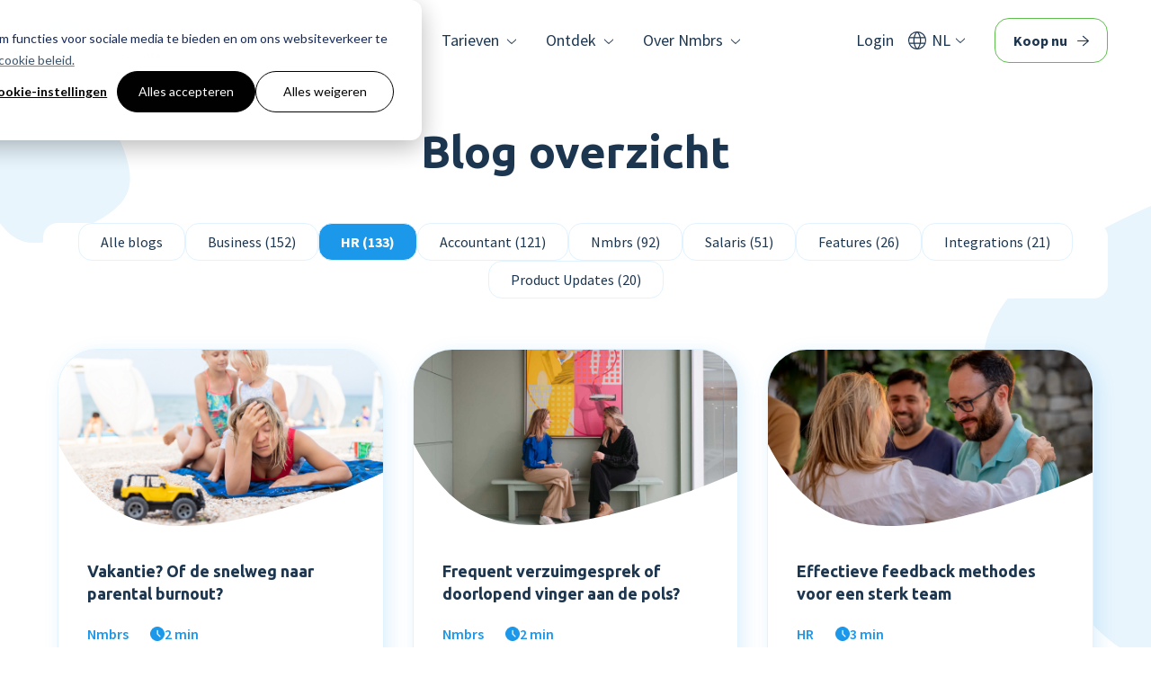

--- FILE ---
content_type: text/html; charset=UTF-8
request_url: https://www.nmbrs.com/nl/blog/topic/hr/page/3
body_size: 20902
content:
<!doctype html><html lang="nl"><head>
  <meta charset="utf-8">
  <title>Nmbrs blog | HR (3)</title>
  
  <link rel="shortcut icon" href="https://www.nmbrs.com/hubfs/favicon.png">
  
  <meta name="description" content="HR | Nmbrs is een volledig online HR- en salarisapplicatie voor bedrijven en accountants. (3)">
  
  
  
  
  

  <meta name="viewport" content="width=device-width, initial-scale=1">

    
    <meta property="og:description" content="HR | Nmbrs is een volledig online HR- en salarisapplicatie voor bedrijven en accountants. (3)">
    <meta property="og:title" content="Nmbrs blog | HR (3)">
    <meta name="twitter:description" content="HR | Nmbrs is een volledig online HR- en salarisapplicatie voor bedrijven en accountants. (3)">
    <meta name="twitter:title" content="Nmbrs blog | HR (3)">

    

    
    <style>
a.cta_button{-moz-box-sizing:content-box !important;-webkit-box-sizing:content-box !important;box-sizing:content-box !important;vertical-align:middle}.hs-breadcrumb-menu{list-style-type:none;margin:0px 0px 0px 0px;padding:0px 0px 0px 0px}.hs-breadcrumb-menu-item{float:left;padding:10px 0px 10px 10px}.hs-breadcrumb-menu-divider:before{content:'›';padding-left:10px}.hs-featured-image-link{border:0}.hs-featured-image{float:right;margin:0 0 20px 20px;max-width:50%}@media (max-width: 568px){.hs-featured-image{float:none;margin:0;width:100%;max-width:100%}}.hs-screen-reader-text{clip:rect(1px, 1px, 1px, 1px);height:1px;overflow:hidden;position:absolute !important;width:1px}
</style>

<link rel="stylesheet" href="https://www.nmbrs.com/hubfs/hub_generated/template_assets/1/99849738277/1768396121732/template_main.min.css">
<link rel="stylesheet" href="https://www.nmbrs.com/hubfs/hub_generated/template_assets/1/99849451101/1743588064918/template_layout.min.css">
<style>
@font-face {
  font-family: "Ubuntu";
  src: url("https://www.nmbrs.com/hubfs/Ubuntu-BoldItalic.ttf") format("truetype");
  font-display: swap;
  font-weight: 700;
  font-style: italic;
}

@font-face {
  font-family: "Ubuntu";
  src: url("https://www.nmbrs.com/hubfs/Ubuntu-Light.ttf") format("truetype");
  font-display: swap;
  font-weight: 300;
}

@font-face {
  font-family: "Ubuntu";
  src: url("https://www.nmbrs.com/hubfs/Ubuntu-MediumItalic.ttf") format("truetype");
  font-display: swap;
  font-weight: 500;
  font-style: italic;
}

@font-face {
  font-family: "Ubuntu";
  src: url("https://www.nmbrs.com/hubfs/Ubuntu-LightItalic.ttf") format("truetype");
  font-display: swap;
  font-weight: 300;
  font-style: italic;
}

@font-face {
  font-family: "Ubuntu";
  src: url("https://www.nmbrs.com/hubfs/Ubuntu-Italic.ttf") format("truetype");
  font-display: swap;
  font-weight: 400;
  font-style: italic;
}

@font-face {
  font-family: "Ubuntu";
  src: url("https://www.nmbrs.com/hubfs/Ubuntu-Medium.ttf") format("truetype");
  font-display: swap;
  font-weight: 500;
}

@font-face {
  font-family: "Ubuntu";
  src: url("https://www.nmbrs.com/hubfs/Ubuntu-Bold.ttf") format("truetype");
  font-display: swap;
  font-weight: 700;
}

@font-face {
  font-family: "Ubuntu";
  src: url("https://www.nmbrs.com/hubfs/Ubuntu-Regular.ttf") format("truetype");
  font-display: swap;
  font-weight: 400;
}
</style>

    

    
<!--  Added by GoogleTagManager integration -->
<script>
var _hsp = window._hsp = window._hsp || [];
window.dataLayer = window.dataLayer || [];
function gtag(){dataLayer.push(arguments);}

var useGoogleConsentModeV2 = true;
var waitForUpdateMillis = 1000;



var hsLoadGtm = function loadGtm() {
    if(window._hsGtmLoadOnce) {
      return;
    }

    if (useGoogleConsentModeV2) {

      gtag('set','developer_id.dZTQ1Zm',true);

      gtag('consent', 'default', {
      'ad_storage': 'denied',
      'analytics_storage': 'denied',
      'ad_user_data': 'denied',
      'ad_personalization': 'denied',
      'wait_for_update': waitForUpdateMillis
      });

      _hsp.push(['useGoogleConsentModeV2'])
    }

    (function(w,d,s,l,i){w[l]=w[l]||[];w[l].push({'gtm.start':
    new Date().getTime(),event:'gtm.js'});var f=d.getElementsByTagName(s)[0],
    j=d.createElement(s),dl=l!='dataLayer'?'&l='+l:'';j.async=true;j.src=
    'https://www.googletagmanager.com/gtm.js?id='+i+dl;f.parentNode.insertBefore(j,f);
    })(window,document,'script','dataLayer','GTM-KDSJHX2');

    window._hsGtmLoadOnce = true;
};

_hsp.push(['addPrivacyConsentListener', function(consent){
  if(consent.allowed || (consent.categories && consent.categories.analytics)){
    hsLoadGtm();
  }
}]);

</script>

<!-- /Added by GoogleTagManager integration -->


<!-- Google Tag Manager -->
<script>(function(w,d,s,l,i){w[l]=w[l]||[];w[l].push({'gtm.start':
new Date().getTime(),event:‘gtm.js’});var f=d.getElementsByTagName(s)[0],
j=d.createElement(s),dl=l!=‘dataLayer’?‘&l=‘+l:‘’;j.async=true;j.src=
'https://www.googletagmanager.com/gtm.js?id='+i+dl;f.parentNode.insertBefore(j,f);
})(window,document,'script','dataLayer','GTM-NJQWXZR');</script>
<!-- End Google Tag Manager -->

<meta name="google-site-verification" content="P51mYq0aWf7jW9y0WoQkOnsSh7qxnvfcghxfuqCNdsk">
<meta name="google-site-verification" content="x11jHcJ-qRqxc_u7K1n2aGT8uZQeuXAamf9ckVNFtvU">


<link rel="prev" href="https://www.nmbrs.com/nl/blog/topic/hr/page/2">
<link rel="next" href="https://www.nmbrs.com/nl/blog/topic/hr/page/4">
<meta property="og:url" content="https://www.nmbrs.com/nl/blog/topic/hr">
<meta property="og:type" content="blog">
<meta name="twitter:card" content="summary">
<link rel="alternate" type="application/rss+xml" href="https://www.nmbrs.com/nl/blog/rss.xml">
<meta name="twitter:domain" content="www.nmbrs.com">

<meta http-equiv="content-language" content="nl">






<link rel="canonical" href="https://www.nmbrs.com/nl/blog/topic/hr">
<meta name="generator" content="HubSpot"></head>

<body>
<!--  Added by GoogleTagManager integration -->
<noscript><iframe src="https://www.googletagmanager.com/ns.html?id=GTM-KDSJHX2" height="0" width="0" style="display:none;visibility:hidden"></iframe></noscript>

<!-- /Added by GoogleTagManager integration -->

  
    <div id="hs_cos_wrapper_sticky-cta" class="hs_cos_wrapper hs_cos_wrapper_widget hs_cos_wrapper_type_module" style="" data-hs-cos-general-type="widget" data-hs-cos-type="module">


</div>
    <div data-global-resource-path="nmbrs/templates/partials/header.html"><div id="hs_cos_wrapper_icons" class="hs_cos_wrapper hs_cos_wrapper_widget hs_cos_wrapper_type_module" style="" data-hs-cos-general-type="widget" data-hs-cos-type="module"><svg xmlns="http://www.w3.org/2000/svg" xmlns:xlink="http://www.w3.org/1999/xlink" style="display:none"><defs><lineargradient id="a" x1="32" y1="64" x2="32" gradientunits="userSpaceOnUse"><stop offset="0" stop-color="#fff" stop-opacity="0" /><stop offset=".03" /><stop offset="1" /></lineargradient></defs><symbol id="arrow-down" viewbox="0 0 10.326 14.685"><path d="M10.171 9.889a.521.521 0 00-.733-.74L5.686 12.9V.518A.516.516 0 005.167 0a.521.521 0 00-.526.518V12.9L.9 9.149a.531.531 0 00-.74 0 .519.519 0 000 .74L4.8 14.53a.51.51 0 00.733 0z" /></symbol><symbol id="arrow-left" viewbox="0 0 22.7 20"><path d="M0 9.99c0 .03.01.05.02.08 0 .11.03.22.07.32.02.06.07.1.1.15.04.06.08.12.13.17.01.01.02.03.03.04l10.4 9c.42.36 1.05.32 1.41-.1a.998.998 0 00-.1-1.41l-8.38-7.25H21.7c.55 0 1-.45 1-1s-.45-1-1-1H3.69l8.36-7.23c.42-.36.46-.99.1-1.41-.2-.23-.48-.35-.76-.35-.23 0-.46.08-.65.24l-10.39 9s0 .01-.01.02c-.09.08-.17.19-.23.3 0 .01-.01.02-.02.03-.06.12-.09.26-.09.41z" /></symbol><symbol id="arrow-right" viewbox="0 0 22.7 20"><path d="M22.7 10.01c0-.03-.01-.05-.02-.08 0-.11-.03-.22-.07-.32-.02-.06-.07-.1-.1-.15-.04-.06-.08-.12-.13-.17-.01-.01-.02-.03-.03-.04L11.96.24a.998.998 0 00-1.41.1.998.998 0 00.1 1.41L19.03 9H1c-.55 0-1 .45-1 1s.45 1 1 1h18.01l-8.36 7.24c-.42.36-.46.99-.1 1.41.2.23.48.35.76.35.23 0 .46-.08.65-.24l10.4-9s0-.01.01-.02c.09-.08.17-.19.23-.3 0-.01.01-.02.02-.03.06-.12.09-.26.09-.41z" /></symbol><symbol id="arrow-up" viewbox="0 0 17.779 25.285"><path d="M.267 8.258a.9.9 0 001.261 1.274L7.99 3.071v21.322a.888.888 0 00.893.892.9.9 0 00.9-.892V3.071l6.449 6.461a.915.915 0 001.274 0 .893.893 0 000-1.274L9.515.267a.878.878 0 00-1.261 0z" /></symbol><symbol id="button-arrow-down" viewbox="0 0 13 15"><path d="M12.85 8.15c-.2-.2-.51-.2-.71 0L7 13.29V.5c0-.28-.22-.5-.5-.5S6 .22 6 .5v12.8L.85 8.15c-.2-.2-.51-.2-.71 0s-.2.51 0 .71l6 5.99c.1.1.23.15.35.15.06 0 .11-.01.17-.03h.02c.07-.03.13-.07.18-.13l5.98-5.98c.2-.19.2-.51 0-.71z" /></symbol><symbol id="button-arrow-right" viewbox="0 0 15 13"><path d="M15 6.49c0-.06-.01-.11-.03-.17V6.3a.463.463 0 00-.13-.18L8.86.15c-.2-.2-.51-.2-.71 0-.2.19-.2.51 0 .71L13.29 6H.5c-.28 0-.5.22-.5.5s.22.5.5.5h12.8l-5.15 5.15c-.2.2-.2.51 0 .71a.485.485 0 00.7 0l6-6c.1-.1.15-.23.15-.36z" /></symbol><symbol id="call" viewbox="0 0 24 24.01"><path d="M22.85 11.6c-.26 0-.5-.1-.69-.28-.2-.19-.32-.43-.36-.7a9.697 9.697 0 00-2.85-5.71 9.821 9.821 0 00-5.74-2.84c-.27-.04-.51-.16-.7-.36a.964.964 0 01-.28-.72c0-.28.1-.56.31-.75.21-.19.49-.28.77-.23 2.7.27 5.22 1.47 7.11 3.41 1.93 1.9 3.15 4.41 3.44 7.1.05.28-.04.57-.25.77-.21.21-.49.32-.78.31zm-5.74 0c-.24 0-.47-.08-.66-.23-.2-.16-.34-.37-.39-.62a4.418 4.418 0 00-2.98-2.97c-.24-.07-.45-.21-.62-.39a.933.933 0 01-.23-.62c-.02-.31.11-.61.34-.82.23-.2.54-.27.84-.2 1.14.27 2.18.85 3 1.68.83.82 1.43 1.85 1.72 2.99.07.29-.01.6-.21.82-.2.23-.49.37-.8.36zM22.32 24c-2.79-.02-5.53-.7-8.02-1.98a27.148 27.148 0 01-7.16-5.14c-2.1-2.08-3.85-4.5-5.16-7.15A17.712 17.712 0 010 1.78C-.02.88.68.14 1.58.11h4.68c.37 0 .72.12 1 .36.28.26.47.6.54.98l.89 4.01c.07.33.06.67-.02 1-.07.28-.22.54-.44.73l-3.31 3.26c1.13 1.84 2.46 3.54 3.98 5.08 1.46 1.45 3.12 2.69 4.93 3.67l3.18-3.23c.24-.27.53-.47.87-.59.32-.11.67-.12 1-.03l3.74.85c.39.07.75.28 1 .59.25.3.38.68.38 1.08v4.47c0 .92-.75 1.66-1.67 1.66z" /></symbol><symbol id="check" viewbox="0 0 16 11.4"><path d="M5.39 11.4c-.1 0-.19-.02-.28-.05-.1-.04-.18-.1-.26-.18L.23 6.54a.79.79 0 010-1.12c.28-.3.75-.31 1.05-.03l.03.03L5.4 9.51 14.67.23c.3-.3.8-.3 1.1 0s.3.8 0 1.1l-9.84 9.84c-.07.08-.16.14-.26.18-.09.04-.18.05-.28.05z" /></symbol><symbol id="chevron-down" viewbox="0 0 20 20"><path d="M17.418 6.109c.272-.268.709-.268.979 0s.271.701 0 .969l-7.908 7.83a.697.697 0 01-.979 0l-7.908-7.83c-.27-.268-.27-.701 0-.969s.709-.268.979 0L10 13.25l7.418-7.141z" /></symbol><symbol id="chevron-left" viewbox="0 0 20 20"><path d="M13.891 17.418c.268.272.268.709 0 .979s-.701.271-.969 0l-7.83-7.908a.697.697 0 010-.979l7.83-7.908c.268-.27.701-.27.969 0s.268.709 0 .979L6.75 10l7.141 7.418z" /></symbol><symbol id="chevron-right" viewbox="0 0 20 20"><path d="M13.25 10L6.109 2.58a.697.697 0 010-.979.68.68 0 01.969 0l7.83 7.908a.697.697 0 010 .979l-7.83 7.908c-.268.271-.701.27-.969 0s-.268-.707 0-.979L13.25 10z" /></symbol><symbol id="chevron-up" viewbox="0 0 20 20"><path d="M2.582 13.891c-.272.268-.709.268-.979 0s-.271-.701 0-.969l7.908-7.83a.697.697 0 01.979 0l7.908 7.83c.27.268.27.701 0 .969s-.709.268-.978 0L10 6.75l-7.418 7.141z" /></symbol><symbol id="chevron" viewbox="0 0 16 8"><path d="M7.98 8c-.14 0-.28-.02-.41-.07a.784.784 0 01-.33-.24L.22 1.31a.767.767 0 010-1.07C.38.07.6-.01.83 0c.21.02.41.1.57.24l6.58 5.98L14.56.24c.16-.14.37-.22.59-.22.22-.02.44.06.59.22.18.12.28.34.26.55-.02.21-.11.4-.26.55L8.72 7.69c-.09.11-.2.19-.33.24-.13.05-.27.07-.41.07z" /></symbol><symbol id="close-fill" viewbox="0 0 50 50"><path d="M25 0C5 0 0 5 0 25s5 25 25 25 25-5 25-25S45 0 25 0z" fill="#3a92d0" /><path d="M25 26.61l-8.05 8.05c-.41.48-1.13.53-1.6.12s-.53-1.13-.12-1.6l.12-.12 8.05-8.05-8.05-8.05c-.48-.41-.53-1.13-.12-1.6s1.13-.53 1.6-.12l.12.12L25 23.41l8.05-8.05c.41-.48 1.13-.53 1.6-.12s.53 1.13.12 1.6l-.12.12-8.05 8.05 8.05 8.05c.48.41.53 1.13.12 1.6s-1.13.53-1.6.12l-.12-.12L25 26.61z" fill="#fff" /></symbol><symbol id="close" viewbox="0 0 19.85 19.85"><path d="M9.92 11.52l-7.99 7.99c-.44.44-1.16.44-1.6 0s-.44-1.16 0-1.6l7.99-7.99L.33 1.93C-.11 1.49-.11.77.33.33s1.16-.44 1.6 0l7.99 7.99 8-7.99c.44-.44 1.16-.44 1.6 0s.44 1.16 0 1.6l-7.99 7.99 7.99 7.99c.44.44.44 1.16 0 1.6s-1.16.44-1.6 0l-7.99-7.99z" /></symbol><symbol id="cloud" viewbox="0 0 33 24"><path d="M7.912 24a7.626 7.626 0 01-5.606-2.31 7.993 7.993 0 01-.431-10.76 7.575 7.575 0 014.762-2.667 10.184 10.184 0 013.525-5.953A9.729 9.729 0 0116.575 0a9.364 9.364 0 017.087 3.061 10.324 10.324 0 012.888 7.343v.9a6.061 6.061 0 014.575 1.746 6.422 6.422 0 010 9.071 6.089 6.089 0 01-4.463 1.878zm6.037-4.92a1.1 1.1 0 00.412-.075 1.143 1.143 0 00.375-.263l7.087-7.1a1.062 1.062 0 00-1.5-1.5l-6.337 6.347-3-3a1.086 1.086 0 00-1.5 0 1.082 1.082 0 00-.337.789.964.964 0 00.337.751l3.675 3.718a1.143 1.143 0 00.375.263 1.1 1.1 0 00.412.075z" /></symbol><symbol id="database" viewbox="0 0 24 24"><path d="M12 10.6a19.952 19.952 0 01-8.678-1.614Q0 7.37 0 5.283T3.322 1.6A20.129 20.129 0 0112 0a20.129 20.129 0 018.678 1.6Q24 3.2 24 5.285t-3.322 3.7A19.952 19.952 0 0112 10.6zm0 6.717a22.1 22.1 0 01-8.43-1.467Q0 14.383 0 12.328V8.87a2.733 2.733 0 001.19 2.2 10.478 10.478 0 003.008 1.565 20.4 20.4 0 003.917.929 28.188 28.188 0 003.884.293 28.043 28.043 0 003.9-.293 21.279 21.279 0 003.9-.913 9.965 9.965 0 003.008-1.565 2.776 2.776 0 001.19-2.217v3.457q0 2.054-3.57 3.522a22.1 22.1 0 01-8.43 1.467zm0 6.685a22.316 22.316 0 01-8.43-1.451Q0 21.1 0 19.044v-3.457a2.75 2.75 0 001.19 2.185 9.965 9.965 0 003.008 1.565 22.159 22.159 0 003.917.929 26.733 26.733 0 003.884.31 26.6 26.6 0 003.9-.31 23.222 23.222 0 003.9-.913A9.711 9.711 0 0022.81 17.8 2.776 2.776 0 0024 15.583v3.457q0 2.054-3.57 3.505A22.316 22.316 0 0112 24z" /></symbol><symbol id="date" viewbox="0 0 16 18.4"><path d="M1.49 18.4c-.4 0-.77-.17-1.04-.47A1.49 1.49 0 010 16.86V2.9c0-.41.16-.8.45-1.09.27-.29.64-.45 1.04-.45h1.38V.75C2.86.34 3.19 0 3.6 0h.01c.21 0 .4.08.55.23.14.14.22.34.22.54v.59h7.26V.75c0-.41.32-.74.73-.75.21 0 .4.08.55.23.14.14.22.34.22.54v.59h1.38c.4 0 .78.16 1.05.45.29.29.44.68.44 1.09v13.96c0 .4-.15.79-.44 1.08-.27.3-.65.47-1.05.47H1.49zm0-1.54h13.03v-9.7H1.49v9.7z" /></symbol><symbol id="filter-icon" viewbox="0 0 18 18"><path d="M.75 15.95a.75.75 0 110-1.5h4.675a.75.75 0 110 1.5zm0-12.4a.75.75 0 110-1.5h8.825a.75.75 0 110 1.5zM8.425 18a.727.727 0 01-.75-.75v-4.125a.75.75 0 111.5 0v1.325h8.075a.75.75 0 110 1.5H9.175v1.3a.727.727 0 01-.75.75zm-3-6.2a.727.727 0 01-.75-.75v-1.3H.75a.75.75 0 110-1.5h3.925V6.9a.75.75 0 111.5 0v4.15a.727.727 0 01-.75.75zm3-2.05a.75.75 0 110-1.5h8.825a.75.75 0 110 1.5zm4.15-4.125a.727.727 0 01-.75-.75V.75a.75.75 0 111.5 0v1.3h3.925a.75.75 0 110 1.5h-3.925v1.325a.727.727 0 01-.75.75z" fill="inherit" /></symbol><symbol id="filter" viewbox="0 0 18 18"><path d="M.75 15.95c-.41 0-.75-.34-.75-.75s.34-.75.75-.75h4.68c.41 0 .75.34.75.75s-.34.75-.75.75H.75zm0-12.4C.34 3.55 0 3.21 0 2.8s.34-.75.75-.75h8.82c.41 0 .75.34.75.75s-.34.75-.75.75H.75zM8.43 18c-.4.01-.74-.3-.75-.7v-4.17c0-.41.34-.75.75-.75s.75.34.75.75v1.33h8.07c.41 0 .75.34.75.75s-.34.75-.75.75H9.18v1.3c.01.4-.3.74-.7.75h-.05zm-3-6.2c-.4.01-.74-.3-.75-.7V9.75H.75C.34 9.75 0 9.41 0 9s.34-.75.75-.75h3.93V6.9c0-.41.34-.75.75-.75s.75.34.75.75v4.15c.01.4-.3.74-.7.75h-.05zm3-2.05c-.41 0-.75-.34-.75-.75s.34-.75.75-.75h8.82c.41 0 .75.34.75.75s-.34.75-.75.75H8.43zm4.15-4.12c-.4.01-.74-.3-.75-.7V.75c0-.41.34-.75.75-.75s.75.34.75.75v1.3h3.92c.41 0 .75.34.75.75s-.34.75-.75.75h-3.92v1.32c.01.4-.3.74-.7.75h-.05z" /></symbol><symbol id="flag" viewbox="0 0 17.688 20"><path d="M.983 20a.933.933 0 01-.708-.289.971.971 0 01-.275-.694V.983A.987.987 0 01.983 0h8.468a.919.919 0 01.607.217 1.041 1.041 0 01.347.564l.376 1.705h5.925a.987.987 0 01.983.983v9.075a.987.987 0 01-.983.983h-5.955a.919.919 0 01-.607-.217 1.038 1.038 0 01-.347-.535l-.376-1.705H1.965v7.948a.987.987 0 01-.983.983z" /></symbol><symbol id="form-error" viewbox="0 0 24 24"><path d="M12.984 12.984v-6h-1.969v6h1.969zm0 4.032V15h-1.969v2.016h1.969zm-.984-15c5.531 0 9.984 4.453 9.984 9.984S17.531 21.984 12 21.984 2.016 17.531 2.016 12 6.469 2.016 12 2.016z" /></symbol><symbol id="form-success" viewbox="0 0 24 24"><path d="M9.984 17.016l9-9-1.406-1.453-7.594 7.594-3.563-3.563L5.015 12zm2.016-15c5.531 0 9.984 4.453 9.984 9.984S17.531 21.984 12 21.984 2.016 17.531 2.016 12 6.469 2.016 12 2.016z" /></symbol><symbol id="globe" viewbox="0 0 24 24"><path data-name="Path 42" d="M0 0h24v24H0z" fill="none" /><path data-name="Path 43" d="M12 2a10 10 0 1010 10A10 10 0 0012 2zm-1 17.93A7.988 7.988 0 014 12a8.118 8.118 0 01.21-1.79L9 15v1a2.006 2.006 0 002 2zm6.9-2.54A1.984 1.984 0 0016 16h-1v-3a1 1 0 00-1-1H8v-2h2a1 1 0 001-1V7h2a2.006 2.006 0 002-2v-.41a7.982 7.982 0 012.9 12.8z" fill="inherit" /></symbol><symbol id="institution" viewbox="0 0 20 20"><path d="M4.064 16.929a.781.781 0 01-.579-.237.8.8 0 01-.234-.587V9.263a.754.754 0 01.246-.562.793.793 0 01.567-.237.781.781 0 01.579.237.8.8 0 01.234.587v6.842a.754.754 0 01-.246.562.793.793 0 01-.567.237zm6.034 0a.781.781 0 01-.579-.237.8.8 0 01-.234-.587V9.263a.754.754 0 01.246-.562.793.793 0 01.567-.237.781.781 0 01.579.237.8.8 0 01.234.587v6.842a.754.754 0 01-.246.562.793.793 0 01-.565.237zM.813 20a.745.745 0 01-.579-.262.89.89 0 01-.234-.612.845.845 0 01.234-.6.79.79 0 01.6-.25h18.35a.745.745 0 01.579.262.859.859 0 01.234.587.877.877 0 01-.234.624.79.79 0 01-.6.25zm15.123-3.071a.781.781 0 01-.579-.237.8.8 0 01-.234-.587V9.263a.754.754 0 01.246-.562.793.793 0 01.567-.237.781.781 0 01.579.237.8.8 0 01.234.587v6.842a.754.754 0 01-.246.562.793.793 0 01-.567.237zm-5.1-16.7l8.474 4.915a1.407 1.407 0 01.5.449 1.052 1.052 0 01.185.6.788.788 0 01-.303.657 1.12 1.12 0 01-.7.237H1.01a1.119 1.119 0 01-.702-.237A.788.788 0 010 6.192a1.062 1.062 0 01.2-.612 1.47 1.47 0 01.517-.462L9.165.224a1.673 1.673 0 011.675 0z" /></symbol><symbol id="label" viewbox="0 0 20 20"><path d="M12.054 19.51a1.741 1.741 0 01-2.421 0L.465 10.33a1.436 1.436 0 01-.367-.575 2.118 2.118 0 01-.1-.649V1.665A1.63 1.63 0 011.663 0H9.1a2.352 2.352 0 01.672.1 1.408 1.408 0 01.6.367l9.12 9.131A1.672 1.672 0 0120 10.82a1.754 1.754 0 01-.513 1.248zM4.23 5.483a1.264 1.264 0 00.892-2.166A1.263 1.263 0 103.337 5.1a1.22 1.22 0 00.892.379z" /></symbol><symbol id="language" viewbox="0 0 19.62 19.62"><path d="M9.81 19.62c-1.32 0-2.62-.25-3.83-.77a9.75 9.75 0 01-3.12-2.1A9.815 9.815 0 010 9.76c0-1.31.25-2.61.76-3.82A9.64 9.64 0 015.97.75c2.46-1 5.21-1 7.67 0 1.17.48 2.23 1.19 3.12 2.08.89.89 1.6 1.95 2.09 3.11.51 1.21.77 2.51.76 3.82a9.79 9.79 0 01-2.85 6.98c-.9.89-1.96 1.61-3.12 2.1-1.21.52-2.52.78-3.83.78zm0-1.11c.62-.68 1.15-1.45 1.57-2.27.45-.91.8-1.86 1.03-2.84H7.22c.23.98.57 1.93 1.01 2.84.41.83.94 1.59 1.58 2.27zm-1.63-.23c-.53-.67-.96-1.4-1.3-2.18-.38-.87-.67-1.77-.86-2.7H1.91a8.706 8.706 0 002.48 3.16c1.13.83 2.43 1.41 3.8 1.72zm3.28 0c1.34-.3 2.59-.89 3.68-1.73a8.828 8.828 0 002.57-3.15h-4.08c-.24.92-.55 1.81-.93 2.68-.33.77-.75 1.51-1.24 2.19zm-9.94-6.04h4.26c-.05-.48-.08-.92-.1-1.32s-.02-.78-.03-1.16c0-.41 0-.81.03-1.18.02-.4.06-.8.13-1.2H1.52a7.674 7.674 0 00-.36 2.38c0 .43.03.85.09 1.28.06.41.15.81.27 1.2zm5.47 0h5.65c.07-.53.11-.98.14-1.34.03-.36.04-.74.04-1.14 0-.36-.01-.72-.04-1.07s-.07-.79-.14-1.3H6.99c-.07.52-.11.95-.14 1.3-.03.35-.04.71-.04 1.07 0 .4.01.77.04 1.14.03.36.07.81.14 1.34zm6.82 0h4.29c.12-.39.21-.79.27-1.2.06-.42.09-.85.09-1.28 0-.41-.03-.82-.09-1.23-.06-.39-.16-.77-.27-1.15h-4.26l.12 1.38a14.227 14.227 0 010 2.14c-.03.37-.07.81-.14 1.33zM13.6 6.2h4.1a8.41 8.41 0 00-2.52-3.21 8.566 8.566 0 00-3.76-1.66c.51.68.94 1.41 1.28 2.19.37.87.67 1.77.9 2.68zm-6.38 0h5.22a11.317 11.317 0 00-2.63-5.04 6.89 6.89 0 00-1.48 1.99c-.47.97-.84 2-1.09 3.05zm-5.32 0H6c.21-.9.5-1.77.86-2.62.35-.79.77-1.54 1.28-2.23-1.36.24-2.63.8-3.73 1.64A8.66 8.66 0 001.9 6.2z" /></symbol><symbol id="layers" viewbox="0 0 19.236 20"><path d="M9.618 20a1.521 1.521 0 01-.55-.1 1.907 1.907 0 01-.494-.279l-8.236-6.68a.8.8 0 01-.324-.691.876.876 0 01.353-.691.819.819 0 011.015 0l8.236 6.676 8.232-6.676a.819.819 0 011.015 0 .876.876 0 01.353.691.8.8 0 01-.324.691l-8.236 6.676a1.907 1.907 0 01-.494.279 1.521 1.521 0 01-.546.104zm0-4.471a1.521 1.521 0 01-.55-.1 1.907 1.907 0 01-.494-.279L.31 8.471a.848.848 0 01-.24-.324 1.072 1.072 0 010-.765.848.848 0 01.24-.324L8.574.382a1.907 1.907 0 01.494-.279 1.521 1.521 0 011.1 0 1.907 1.907 0 01.494.279l8.264 6.676a.848.848 0 01.24.324 1.072 1.072 0 010 .765.848.848 0 01-.24.324l-8.264 6.676a1.907 1.907 0 01-.494.279 1.521 1.521 0 01-.55.1z" /></symbol><symbol id="library-check" viewbox="0 0 20 20"><path d="M10.415 10.1L8.561 8.246a.716.716 0 00-.524-.22.843.843 0 00-.768.768.758.758 0 00.244.549L9.8 11.634a.8.8 0 001.146 0l4.512-4.512a.716.716 0 00.22-.524.682.682 0 00-.244-.524.618.618 0 00-.512-.207.774.774 0 00-.537.232zM4.78 16.878a1.71 1.71 0 01-1.658-1.658V1.659a1.577 1.577 0 01.5-1.171A1.609 1.609 0 014.78 0h13.561A1.666 1.666 0 0120 1.659V15.22a1.609 1.609 0 01-.488 1.159 1.577 1.577 0 01-1.171.5zM1.659 20A1.666 1.666 0 010 18.341V3.951a.794.794 0 01.829-.829.794.794 0 01.829.829v14.39h14.39a.83.83 0 110 1.659z" /></symbol><symbol id="location" viewbox="0 0 16.02 19.63"><path d="M8.01 9.75c.96 0 1.75-.77 1.75-1.74 0-.47-.18-.92-.52-1.25-.67-.69-1.78-.71-2.47-.03-.69.67-.71 1.78-.03 2.47l.03.03c.32.34.77.52 1.23.52zm0 9.88c-.12 0-.24-.02-.35-.06-.11-.04-.22-.09-.32-.16-2.09-1.77-3.94-3.8-5.51-6.04A9.662 9.662 0 010 8.2c-.1-2.25.78-4.43 2.42-5.98 3.13-2.96 8.04-2.96 11.18 0a7.767 7.767 0 012.41 5.97 9.552 9.552 0 01-1.83 5.17 31.919 31.919 0 01-5.51 6.04c-.1.06-.2.12-.31.16-.11.04-.24.06-.36.06z" /></symbol><symbol id="login" viewbox="0 0 20 20"><path d="M3.55 15.62c.97-.63 2.02-1.14 3.11-1.51 1.08-.35 2.2-.52 3.34-.51 1.14 0 2.27.16 3.35.51 1.1.37 2.15.88 3.12 1.51.68-.81 1.21-1.73 1.56-2.73.31-.94.47-1.91.46-2.9.1-4.6-3.55-8.4-8.15-8.5h-.35C5.4 1.4 1.6 5.05 1.5 9.65V10c0 .99.16 1.97.47 2.9.36.99.89 1.92 1.58 2.73zM10 10.74a3.38 3.38 0 01-3.43-3.32v-.1A3.366 3.366 0 019.89 3.9h.1c1.86-.03 3.4 1.46 3.42 3.32v.1a3.38 3.38 0 01-3.32 3.43h-.1zm0 9.25c-1.35.01-2.68-.26-3.93-.79a9.934 9.934 0 01-5.3-5.34C.26 12.64 0 11.31 0 9.97c0-1.33.26-2.65.79-3.88.51-1.19 1.24-2.27 2.15-3.18.92-.91 2-1.63 3.19-2.14a9.977 9.977 0 017.77 0 9.998 9.998 0 015.31 5.31 9.977 9.977 0 010 7.77c-.51 1.19-1.23 2.27-2.14 3.19-.91.91-1.99 1.64-3.17 2.15-1.23.53-2.56.8-3.9.79z" /></symbol><symbol id="mail" viewbox="0 0 24 24"><path d="M12 24c-1.61.01-3.2-.31-4.67-.95a12.033 12.033 0 01-6.38-6.38 11.924 11.924 0 010-9.34A12 12 0 0116.67.95c2.88 1.22 5.16 3.51 6.38 6.38.63 1.47.96 3.06.95 4.67v1.57c.02 1.08-.41 2.12-1.2 2.87a4.28 4.28 0 01-5 .62 3.59 3.59 0 01-1.46-1.48c-.5.66-1.15 1.18-1.91 1.51-.77.34-1.6.51-2.44.5-1.49.03-2.93-.56-3.98-1.63A5.375 5.375 0 016.37 12c-.02-1.5.57-2.94 1.64-3.99a5.375 5.375 0 013.98-1.65c1.5-.02 2.94.58 3.97 1.65A5.481 5.481 0 0117.6 12v1.51c-.01.58.22 1.13.65 1.52.89.81 2.24.81 3.13 0 .43-.39.66-.94.65-1.52V12a9.676 9.676 0 00-2.93-7.12 9.73 9.73 0 00-7.12-2.93 9.676 9.676 0 00-7.12 2.93A9.692 9.692 0 001.93 12a9.676 9.676 0 002.93 7.12 9.692 9.692 0 007.12 2.93h5.35c.54 0 .98.44.98.98s-.44.98-.98.98h-5.35zm0-8.36c.97.02 1.91-.36 2.6-1.05.7-.68 1.09-1.61 1.07-2.59a3.63 3.63 0 00-3.57-3.69h-.09a3.638 3.638 0 00-3.67 3.6V12c-.02.97.36 1.91 1.07 2.59.69.69 1.63 1.07 2.6 1.05z" /></symbol><symbol id="maps-plus" viewbox="0 0 20 20"><path d="M.04 18.956l1.359-4.864a9.239 9.239 0 01-.691-2.11A11.462 11.462 0 01.496 9.75a9.533 9.533 0 01.763-3.8 9.715 9.715 0 012.1-3.1 10 10 0 013.1-2.086A9.448 9.448 0 0110.25.001a9.533 9.533 0 013.8.763 9.742 9.742 0 015.19 5.186 9.533 9.533 0 01.763 3.8 9.448 9.448 0 01-.763 3.791 10 10 0 01-2.086 3.1 9.715 9.715 0 01-3.1 2.1 9.533 9.533 0 01-3.8.763 11.462 11.462 0 01-2.229-.215 9.239 9.239 0 01-2.11-.691L1.04 19.957a.791.791 0 01-1-1zm10.229-5.365a.733.733 0 00.536-.227.761.761 0 00.227-.56v-2.17h2.194a.761.761 0 00.56-.227.791.791 0 00.227-.584.733.733 0 00-.227-.536.761.761 0 00-.56-.227h-2.191V6.867a.787.787 0 10-1.574 0v2.194H7.268a.787.787 0 100 1.574h2.194v2.17a.761.761 0 00.227.56.791.791 0 00.583.226z" /></symbol><symbol id="menu" viewbox="0 0 34 23"><path d="M1.42 23c-.38.01-.75-.14-1.02-.41-.53-.58-.53-1.48 0-2.06.27-.27.63-.42 1.01-.41h31.17c.38-.01.75.14 1.01.41.53.58.53 1.48 0 2.06-.27.27-.63.42-1.01.41H1.42zm0-10.06c-.38.01-.75-.14-1.02-.41-.53-.58-.53-1.48 0-2.06.27-.27.63-.42 1.01-.41h31.17c.38-.01.75.14 1.01.41.53.58.53 1.48 0 2.06-.27.27-.63.42-1.01.41H1.42zm0-10.06c-.38.01-.75-.14-1.02-.41C-.13 1.89-.13.99.4.41.67.14 1.04-.01 1.42 0h31.17c.38-.01.75.14 1.01.41.53.58.53 1.48 0 2.06-.27.27-.63.42-1.01.41H1.42z" /></symbol><symbol id="minus" viewbox="0 0 29.7 4.7"><path d="M2.35 4.7c-.67 0-1.22-.23-1.68-.67-.45-.45-.68-1.01-.68-1.68S.23 1.12.68.67C1.13.22 1.69 0 2.36 0h25c.67 0 1.23.22 1.67.67.45.45.67 1.01.67 1.67s-.22 1.23-.67 1.67c-.45.45-1.01.67-1.67.67H2.35z" /></symbol><symbol id="notification" viewbox="0 0 21.64 24"><path d="M.95 9.57a.91.91 0 01-.71-.3.894.894 0 01-.24-.68c.09-1.27.42-2.52.96-3.68.54-1.15 1.29-2.2 2.2-3.09a.998.998 0 011.41.08c.17.17.27.41.25.65 0 .25-.11.49-.28.68a8.498 8.498 0 00-2.57 5.34c-.03.27-.16.51-.35.69-.18.18-.42.28-.68.28zm19.75 0c-.25 0-.49-.1-.66-.28-.19-.19-.31-.43-.34-.69-.09-1-.36-1.98-.78-2.89a8.578 8.578 0 00-1.73-2.45c-.17-.19-.27-.43-.28-.68-.01-.24.08-.48.25-.65a.94.94 0 01.69-.34c.26-.01.51.09.69.28.89.9 1.62 1.94 2.16 3.08.54 1.15.86 2.38.94 3.65.02.25-.07.5-.25.68-.18.19-.43.3-.69.29zM2.07 20.43c-.55 0-1-.45-1-1s.45-1 1-1h1.54V9.6A7.48 7.48 0 015.1 5.07a6.407 6.407 0 013.94-2.55v-.83c-.01-.46.18-.9.52-1.21.72-.63 1.79-.63 2.51 0 .34.31.53.75.52 1.21v.83c1.59.33 3 1.24 3.96 2.55.99 1.3 1.52 2.9 1.51 4.53v8.83h1.5c.27 0 .54.09.74.28.39.4.39 1.04 0 1.45-.2.19-.46.29-.74.28H2.07zM10.81 24c-.64 0-1.25-.25-1.7-.71-.47-.44-.73-1.07-.72-1.71h4.84c0 1.34-1.08 2.42-2.42 2.42z" /></symbol><symbol id="person" viewbox="0 0 20 20"><path d="M10 9.674a4.643 4.643 0 01-3.451-1.349 4.748 4.748 0 01-1.334-3.488 4.748 4.748 0 011.334-3.488A4.643 4.643 0 0110 0a4.643 4.643 0 013.451 1.349 4.748 4.748 0 011.334 3.488 4.748 4.748 0 01-1.334 3.488A4.643 4.643 0 0110 9.674zM2.086 20a2 2 0 01-1.472-.62A2.041 2.041 0 010 17.891V16.9a3.631 3.631 0 01.613-2.124 4.037 4.037 0 011.564-1.349 23.608 23.608 0 013.988-1.4 16.085 16.085 0 013.834-.465 15.41 15.41 0 013.819.481 26.8 26.8 0 013.972 1.38 3.985 3.985 0 011.6 1.349A3.631 3.631 0 0120 16.9v.992a2.068 2.068 0 01-.6 1.488 1.983 1.983 0 01-1.488.62z" /></symbol><symbol id="play-fill" viewbox="0 0 85 85"><path d="M0 42.5C0 76.5 8.5 85 42.5 85S85 76.5 85 42.5 76.5 0 42.5 0 0 8.5 0 42.5z" fill="#1c98eb" /><path d="M36.15 52.61c-.4.29-.94.3-1.35.04-.44-.23-.7-.68-.69-1.18V33.52c-.02-.49.25-.95.69-1.18.42-.26.95-.25 1.35.04l14.11 9.01c.61.36.81 1.14.45 1.74-.11.19-.26.34-.45.45L36.15 52.6z" fill="#fff" /></symbol><symbol id="play" viewbox="0 0 16.78 20.68"><path d="M2.04 20.45c-.4.29-.94.3-1.35.04-.44-.23-.7-.68-.69-1.18V1.36C-.02.87.25.41.69.19c.42-.26.95-.25 1.35.04l14.11 9.01c.61.36.81 1.14.45 1.74-.11.19-.26.34-.45.45L2.04 20.45z" /></symbol><symbol id="plus" viewbox="0 0 25.24 25.24"><path d="M12.62 25.24c-.57 0-1.04-.19-1.42-.57-.38-.38-.57-.86-.57-1.42v-8.63H2c-.57 0-1.04-.19-1.42-.57-.38-.38-.57-.86-.57-1.42s.19-1.04.57-1.42c.38-.38.86-.57 1.42-.57h8.63V2c0-.57.19-1.04.57-1.42.38-.38.86-.57 1.42-.57s1.04.19 1.42.57c.38.38.57.86.57 1.42v8.63h8.63c.57 0 1.04.19 1.42.57.38.38.57.86.57 1.42s-.19 1.04-.57 1.42c-.38.38-.86.57-1.42.57h-8.63v8.63c0 .57-.19 1.04-.57 1.42-.38.38-.86.57-1.42.57z" /></symbol><symbol id="receipt" viewbox="0 0 24 26"><path d="M0 25.935V0h.082a.594.594 0 01.279.161l1.278 1.292a.483.483 0 00.721 0L3.639.161A.489.489 0 013.984 0a.605.605 0 01.377.161l1.279 1.26a.432.432 0 00.721 0L7.64.161a.483.483 0 01.721 0l1.279 1.26a.558.558 0 00.377.194.459.459 0 00.344-.194L11.64.161a.483.483 0 01.721 0l1.279 1.26a.432.432 0 00.721 0L15.64.161a.483.483 0 01.721 0l1.279 1.26a.558.558 0 00.377.194.459.459 0 00.344-.194L19.64.161a.521.521 0 01.754 0l1.279 1.26a.407.407 0 00.344.178.564.564 0 00.344-.178L23.64.161A.594.594 0 0123.919 0H24v25.935l-.082.032q-.082.032-.279-.129l-1.279-1.26a.564.564 0 00-.344-.178.407.407 0 00-.344.178l-1.279 1.26a.521.521 0 01-.754 0l-1.279-1.26a.459.459 0 00-.344-.194.558.558 0 00-.377.194l-1.279 1.26a.483.483 0 01-.721 0l-1.279-1.26a.432.432 0 00-.721 0l-1.279 1.26a.483.483 0 01-.721 0l-1.279-1.26a.432.432 0 00-.721 0l-1.279 1.26a.483.483 0 01-.721 0l-1.279-1.26a.558.558 0 00-.377-.194.459.459 0 00-.344.194l-1.279 1.26a.605.605 0 01-.377.161.489.489 0 01-.344-.161l-1.311-1.26a.407.407 0 00-.344-.178.564.564 0 00-.344.178l-1.279 1.26q-.2.161-.279.129L0 25.935zm5.148-6.976h13.836a1.063 1.063 0 00.754-.275 1.042 1.042 0 000-1.453 1.063 1.063 0 00-.754-.275H5.148a1.063 1.063 0 00-.754.275 1.042 1.042 0 000 1.453 1.063 1.063 0 00.754.275zm0-4.974h13.836a1.063 1.063 0 00.754-.275 1.042 1.042 0 000-1.453 1.063 1.063 0 00-.754-.275H5.148a1.063 1.063 0 00-.754.275 1.042 1.042 0 000 1.453 1.063 1.063 0 00.754.275zm0-5.006h13.836a1.063 1.063 0 00.754-.275 1.042 1.042 0 000-1.453 1.063 1.063 0 00-.754-.275H5.148a1.063 1.063 0 00-.754.275 1.042 1.042 0 000 1.453 1.063 1.063 0 00.754.275z" /></symbol><symbol id="register" viewbox="0 0 29.759 24"><path d="M20.693 23.963a1.243 1.243 0 01-.483-.093 1.075 1.075 0 01-.409-.316l-3.6-3.6a1.039 1.039 0 01-.372-.8 1.155 1.155 0 01.372-.836 1.09 1.09 0 01.8-.334 1.218 1.218 0 01.836.334l2.861 2.861 7.1-7.1a1.09 1.09 0 01.8-.334 1.143 1.143 0 011.17 1.17 1.09 1.09 0 01-.334.8l-7.849 7.835a1.509 1.509 0 01-.427.316 1.111 1.111 0 01-.464.093zm-8.582-12.372a5.566 5.566 0 01-5.8-5.8 5.566 5.566 0 015.8-5.8 5.718 5.718 0 014.2 1.616 5.621 5.621 0 011.635 4.18 5.621 5.621 0 01-1.635 4.18 5.718 5.718 0 01-4.2 1.624zM1.263 24a1.249 1.249 0 01-.892-.353 1.2 1.2 0 01-.372-.91v-2.452a4.581 4.581 0 01.687-2.452 4.424 4.424 0 011.988-1.709 27.394 27.394 0 014.941-1.709 20.045 20.045 0 014.5-.52 21.567 21.567 0 012.4.149 17.915 17.915 0 012.582.483l-3.347 3.306a2.289 2.289 0 000 3.158L16.759 24z" /></symbol><symbol id="search" viewbox="0 0 24 24"><path d="M21.7 20.3L18 16.6c1.2-1.5 2-3.5 2-5.6 0-5-4-9-9-9s-9 4-9 9 4 9 9 9c2.1 0 4.1-.7 5.6-2l3.7 3.7c.2.2.5.3.7.3s.5-.1.7-.3c.4-.4.4-1 0-1.4zM4 11c0-3.9 3.1-7 7-7s7 3.1 7 7c0 1.9-.8 3.7-2 4.9-1.3 1.3-3 2-4.9 2-4 .1-7.1-3-7.1-6.9z" /></symbol><symbol id="send" viewbox="0 0 24 20.56"><path d="M1.6 20.46c-.35.16-.76.13-1.09-.08-.33-.19-.53-.54-.52-.92v-5.64c0-.26.09-.5.25-.7.16-.19.38-.33.62-.4l9.51-2.44-9.5-2.5c-.24-.07-.46-.21-.62-.4a1.09 1.09 0 01-.25-.7V1.1C-.01.72.19.37.52.18.84-.03 1.25-.06 1.6.1l21.7 9.11c.59.26.86.94.61 1.53-.12.27-.33.49-.61.61L1.6 20.46z" /></symbol><symbol id="spinner" viewbox="0 0 338.92 338.92"><path d="M1.144 194.46c4.573 31 17.578 59.389 36.613 82.648l28.459-28.428c-12.036-15.667-20.59-34.22-24.5-54.22H1.144zM62 96.2L33.349 67.58C14.839 92.223 2.867 121.46 0 154.46h40.204c2.488-22 10.187-41.3 21.796-58.26zm209.972 153.403l28.43 28.461c19.45-23.43 32.739-52.605 37.373-83.605h-40.572c-3.988 20.001-12.807 39.276-25.231 55.144zm5.332-211.846C252.749 17.662 222.46 4.291 189.46.463v40.341c22 3.368 42.285 12.341 59.299 25.412l28.545-28.459zm21.412 116.703h40.204c-2.904-33-15.158-63.005-34.08-87.833l-28.61 28.578c11.993 17.178 19.948 37.255 22.486 59.255zM189.46 298.116v40.341c30-3.541 58.739-15.244 82.228-32.886l-28.736-28.651c-15.757 10.785-34.492 18.203-53.492 21.196zm-122.669 6.723c23.506 17.914 51.669 29.854 82.669 33.539v-40.373c-20-3.125-38.345-10.744-54.145-21.775l-28.524 28.609zM89.549 66.948c17.031-13.334 36.911-22.52 59.911-26.033V.541c-34 3.982-63.706 17.596-88.255 37.976l28.344 28.431z" /></symbol><symbol id="squarcle" viewbox="0 0 10 10"><path d="M5 0C1 0 0 1 0 5s1 5 5 5 5-1 5-5-1-5-5-5z" /></symbol><symbol id="star-square" viewbox="0 0 64 64"><path d="M32 0C6.4 0 0 6.4 0 32s6.4 32 32 32 32-6.4 32-32S57.6 0 32 0zm12.47 29.72a1.15 1.15 0 01-.37.6l-5.66 4.92 1.71 7.33a1.1 1.1 0 01-.07.69 1.27 1.27 0 01-.41.51 1 1 0 01-.61.23 1.2 1.2 0 01-.69-.19L32 40l-6.37 3.85a1.22 1.22 0 01-.69.19 1 1 0 01-.61-.23 1.3 1.3 0 01-.42-.51 1.25 1.25 0 01-.07-.69l1.72-7.33-5.66-4.96a1.08 1.08 0 01-.37-.6 1.27 1.27 0 010-.67.94.94 0 01.34-.53 1.23 1.23 0 01.65-.26l7.48-.65 2.87-6.89a1.22 1.22 0 01.48-.55 1.2 1.2 0 011.24 0 1.22 1.22 0 01.48.55L36 27.6l7.48.65a1.23 1.23 0 01.65.26.94.94 0 01.34.53 1.31 1.31 0 010 .68z" fill="url(#a)" /></symbol><symbol id="star" viewbox="0 0 25.103 24"><path d="M12.552 19.956l-6.4 3.854a1.206 1.206 0 01-.688.189 1.1 1.1 0 01-.619-.224 1.292 1.292 0 01-.413-.516 1.152 1.152 0 01-.069-.688l1.72-7.329-5.677-4.92a1.118 1.118 0 01-.378-.6 1.341 1.341 0 01.034-.671.942.942 0 01.344-.533 1.181 1.181 0 01.654-.258l7.5-.654L11.45.725a1.145 1.145 0 01.482-.551 1.2 1.2 0 011.239 0 1.145 1.145 0 01.482.551L16.54 7.6l7.5.654a1.181 1.181 0 01.654.258.942.942 0 01.344.533 1.341 1.341 0 01.034.671 1.118 1.118 0 01-.378.6l-5.677 4.92 1.72 7.329a1.152 1.152 0 01-.069.688 1.292 1.292 0 01-.413.516 1.1 1.1 0 01-.619.224 1.206 1.206 0 01-.688-.189z" /></symbol><symbol id="stars" viewbox="0 0 23 20"><path d="M4.43 19.89a.441.441 0 01-.567.013.452.452 0 01-.162-.547l2.132-6.906-5.64-4a.4.4 0 01-.162-.507.423.423 0 01.432-.32h6.963L9.666.318a.537.537 0 01.175-.227.4.4 0 01.513 0 .537.537 0 01.175.227l2.24 7.305h6.963a.423.423 0 01.432.32.4.4 0 01-.157.507l-5.641 4 2.132 6.905a.452.452 0 01-.162.547.4.4 0 01-.54-.013l-5.699-4.265zm15.438-.027l-1.241-.96-1.754-5.6 4.156-2.959h1.484a.441.441 0 01.459.333.409.409 0 01-.189.52l-3.886 2.746 1.7 5.412a.426.426 0 01-.175.533.433.433 0 01-.555-.025zM14.389 5.492l-.837-2.772.729-2.37a.564.564 0 01.162-.253.4.4 0 01.27-.093.472.472 0 01.27.093.49.49 0 01.189.253l1.565 5.146z" /></symbol><symbol id="suitcase" viewbox="0 0 18 18"><path d="M1.507 18a1.417 1.417 0 01-1.053-.474A1.568 1.568 0 010 16.404V5.414a1.568 1.568 0 01.454-1.122 1.417 1.417 0 011.053-.474H5.32V1.573a1.541 1.541 0 01.454-1.1A1.44 1.44 0 016.85 0h4.3a1.44 1.44 0 011.075.474 1.541 1.541 0 01.454 1.1v2.243h3.813a1.406 1.406 0 011.064.474A1.588 1.588 0 0118 5.414v10.99a1.588 1.588 0 01-.443 1.122 1.406 1.406 0 01-1.064.474zM6.85 3.817h4.3V1.573h-4.3z" /></symbol><symbol id="team" viewbox="0 0 35.413 18"><path d="M1.25 18a1.2 1.2 0 01-.88-.367 1.2 1.2 0 01-.367-.88v-.807a2.7 2.7 0 011.54-2.4 8.033 8.033 0 014.069-.9q.367 0 .752.018t.715.055a6.761 6.761 0 00-.44 1.356 7.1 7.1 0 00-.147 1.466V18zm8.8 0a1.252 1.252 0 01-1.246-1.246v-1.21A4.52 4.52 0 0111.25 11.6a12.122 12.122 0 016.452-1.521 12.122 12.122 0 016.457 1.521 4.52 4.52 0 012.456 3.941v1.21A1.252 1.252 0 0125.369 18zm18.88 0v-2.456a7.1 7.1 0 00-.147-1.466 6.761 6.761 0 00-.44-1.356q.33-.037.715-.055t.752-.018a8.054 8.054 0 014.051.9 2.7 2.7 0 011.558 2.4v.807A1.252 1.252 0 0134.167 18zM5.609 11.585a2.64 2.64 0 110-5.279 2.64 2.64 0 110 5.279zm24.2 0a2.629 2.629 0 111.87-.77 2.545 2.545 0 01-1.875.77zm-12.1-2.6a4.376 4.376 0 01-3.189-1.3 4.328 4.328 0 01-1.32-3.208 4.285 4.285 0 011.32-3.171 4.559 4.559 0 016.379 0 4.285 4.285 0 011.32 3.171 4.328 4.328 0 01-1.32 3.208 4.376 4.376 0 01-3.192 1.297z" /></symbol><symbol id="time" viewbox="0 0 16 16"><path d="M10.38 11.35c.12.13.29.21.46.2.18 0 .35-.08.46-.22a.657.657 0 00.02-.96L8.7 7.73V4.46c0-.17-.06-.34-.19-.45a.69.69 0 00-.93 0c-.13.12-.2.3-.19.47v3.53c0 .08.02.16.05.24.03.08.08.16.15.22l2.78 2.9zM8 16c-1.07 0-2.12-.21-3.1-.63A7.971 7.971 0 01.63 11.1 7.986 7.986 0 014.9.63 7.986 7.986 0 0115.37 4.9c.84 1.98.84 4.22 0 6.21a8.053 8.053 0 01-4.26 4.27c-.98.42-2.04.63-3.11.63z" /></symbol><symbol id="toggle" viewbox="0 0 43.512 24"><path d="M12 24a11.564 11.564 0 01-8.488-3.512A11.564 11.564 0 010 12a11.564 11.564 0 013.512-8.488A11.564 11.564 0 0112 0h19.512A11.564 11.564 0 0140 3.512 11.564 11.564 0 0143.512 12 11.564 11.564 0 0140 20.488 11.564 11.564 0 0131.512 24zm-.049-7.073A4.913 4.913 0 0016.878 12a4.913 4.913 0 00-4.927-4.927A4.913 4.913 0 007.024 12a4.913 4.913 0 004.927 4.927z" /></symbol><symbol id="world" viewbox="0 0 20 20"><path d="M10 20a9.7 9.7 0 01-3.892-.788 10.039 10.039 0 01-5.32-5.32 10 10 0 010-7.783 10.039 10.039 0 015.32-5.32A9.7 9.7 0 0110 0a9.672 9.672 0 013.9.788 10.073 10.073 0 015.308 5.32 10 10 0 010 7.783 10.039 10.039 0 01-5.32 5.32A9.7 9.7 0 0110 20zm-1.059-1.7v-2.02a1.863 1.863 0 01-1.441-.64 2.138 2.138 0 01-.579-1.478v-1.083L1.9 8.054a6.921 6.921 0 00-.172.973 9.53 9.53 0 00-.049.973 8.2 8.2 0 002.069 5.554A7.9 7.9 0 008.941 18.3zm7.217-2.635a9.151 9.151 0 00.924-1.256 8.777 8.777 0 00.69-1.392 7.941 7.941 0 00.419-1.478A8.658 8.658 0 0018.326 10a8.416 8.416 0 00-5.2-7.808v.443a2.091 2.091 0 01-.6 1.478 1.912 1.912 0 01-1.441.64H8.941v2.118a.851.851 0 01-.333.69 1.158 1.158 0 01-.751.271h-2.02V10h6.33a.875.875 0 01.677.32 1.052 1.052 0 01.283.714v3.128h1.034a2 2 0 011.256.419 2.083 2.083 0 01.741 1.084z" /></symbol></svg></div>
<div id="hs_cos_wrapper_header" class="hs_cos_wrapper hs_cos_wrapper_widget hs_cos_wrapper_type_module" style="" data-hs-cos-general-type="widget" data-hs-cos-type="module">








<div class="c-page-header__filler js-sticky-header-filler"></div>
<section class="c-page-header js-sticky-header js-sticky-header-desktop">
  <div class="o-container">
    <div class="u-squeeze u-squeeze--xxl">
      <div class="c-page-header__container u-flex u-flex-v-center">
        <a href="https://www.nmbrs.com/nl/" class="c-page-header__logo-link">
          <img class="c-page-header__logo" title="Terug naar home" src="https://www.nmbrs.com/hubfs/0.%20Website/Logos/Do%20not%20use%20this%20logo%20version%20-%20download%20our%20standard%20logo%20from%20our%20media%20kit.svg" alt="">
        </a>

        <div class="c-page-header__menu-container u-flex u-flex-v-center u-flex-sb">
          

  <div class="c-main-nav u-flex u-flex-v-center u-flex-end js-main-menu">
    
      
      
      
      
      

      
        <div class="c-main-nav__link-container c-main-nav__link-container--dropdown js-main-menu-dropdown-item">
          <div class="c-main-nav__link c-main-nav__link--dropdown ">

            
              <div class="c-main-nav__dropper u-flex u-flex-v-center">
                Voor wie

                
  
  

  <svg class="c-icon  c-main-nav__dropper-icon">
    <use href="#chevron-down" xlink:href="#chevron-down"></use>
  </svg>

              </div>
            

            <div class="c-main-nav__dropdown js-dropdown-target">
              <div class="c-main-nav__dropdown-inner u-flex">

                
                  <div class="c-main-nav__dropdown-wrapper">
                    
                    

                    
                      <div class="c-main-nav__child-heading">
                        Softwarepakketten
                      </div>
                    

                    <div class="c-main-nav__grandchild-container">
                      
                        
                        

                        <a href="https://www.nmbrs.com/nl/business" target="_self" rel="" class="c-main-nav__sub-child">
                          Voor bedrijven
                          
                        </a>
                      
                        
                        

                        <a href="https://www.nmbrs.com/nl/accountant" target="_self" rel="" class="c-main-nav__sub-child">
                          Voor accountants
                          
                        </a>
                      
                    </div>
                  </div>
                
                  <div class="c-main-nav__dropdown-wrapper">
                    
                    

                    
                      <div class="c-main-nav__child-heading">
                        Employee Self Service
                      </div>
                    

                    <div class="c-main-nav__grandchild-container">
                      
                        
                        

                        <a href="https://www.nmbrs.com/nl/hr-app" target="_self" rel="" class="c-main-nav__sub-child">
                          Mobiele app
                          
                        </a>
                      
                        
                        

                        <a href="https://www.nmbrs.com/nl/inloggen" target="_self" rel="" class="c-main-nav__sub-child">
                          Inloggen
                          
                        </a>
                      
                    </div>
                  </div>
                

                
                  <div class="c-main-nav__cta-container">
                    <div class="c-main-nav__cta-title">
                      Online demo
                    </div>

                    <div class="c-main-nav__cta-content">
                      Benieuwd wat Nmbrs voor jou kan betekenen?
                    </div>

                    
                      <a href="https://www.nmbrs.com/nl/business/demo" class="c-button c-button--primary c-main-nav__cta-button">
                        Boek demo

                        
  
  

  <svg class="c-icon  c-icon c-button__icon c-button__icon--move-right">
    <use href="#arrow-right" xlink:href="#arrow-right"></use>
  </svg>

                      </a>
                    
                  </div>
                

                
                  <div class="c-main-nav__image-container">
                    <div class="c-main-nav__image-wrapper u-image">
                      <img src="https://www.nmbrs.com/hs-fs/hubfs/0.%20Website/Photography/Header%20images/Header-demo.webp?width=600&amp;name=Header-demo.webp" alt="Online demo" class="c-main-nav__image  u-image__background" loading="lazy">
                    </div>
                  </div>
                
              </div>
            </div>
          </div>
        </div>
      
    
      
      
      
      
      

      
        <div class="c-main-nav__link-container c-main-nav__link-container--dropdown js-main-menu-dropdown-item">
          <div class="c-main-nav__link c-main-nav__link--dropdown ">

            
              <div class="c-main-nav__dropper u-flex u-flex-v-center">
                Features

                
  
  

  <svg class="c-icon  c-main-nav__dropper-icon">
    <use href="#chevron-down" xlink:href="#chevron-down"></use>
  </svg>

              </div>
            

            <div class="c-main-nav__dropdown js-dropdown-target">
              <div class="c-main-nav__dropdown-inner u-flex">

                
                  <div class="c-main-nav__dropdown-wrapper">
                    
                    

                    
                      <div class="c-main-nav__child-heading">
                        HR
                      </div>
                    

                    <div class="c-main-nav__grandchild-container">
                      
                        
                        

                        <a href="https://www.nmbrs.com/nl/declaratie-software" target="_self" rel="" class="c-main-nav__sub-child">
                          Declaraties
                          
                        </a>
                      
                        
                        

                        <a href="https://www.nmbrs.com/nl/hr-dashboard" target="_self" rel="" class="c-main-nav__sub-child">
                          HR dashboards
                          
                        </a>
                      
                        
                        

                        <a href="https://www.nmbrs.com/nl/hr-workflows" target="_self" rel="" class="c-main-nav__sub-child">
                          HR workflows
                          
                        </a>
                      
                        
                        

                        <a href="https://www.nmbrs.com/nl/verlofregistratie-software" target="_self" rel="" class="c-main-nav__sub-child">
                          Verlofregistratie
                          
                        </a>
                      
                        
                        

                        <a href="https://www.nmbrs.com/nl/nmbrs-engage-medewerkerstevredenheid" target="_self" rel="" class="c-main-nav__sub-child">
                          Medewerkerstevredenheid
                          
                        </a>
                      
                        
                        

                        <a href="https://www.nmbrs.com/nl/hr-software" target="_self" rel="" class="c-main-nav__sub-child">
                          Meer HR features »
                          
                        </a>
                      
                    </div>
                  </div>
                
                  <div class="c-main-nav__dropdown-wrapper">
                    
                    

                    
                      <div class="c-main-nav__child-heading">
                        Salaris
                      </div>
                    

                    <div class="c-main-nav__grandchild-container">
                      
                        
                        

                        <a href="https://www.nmbrs.com/nl/ai-assistant" target="_self" rel="" class="c-main-nav__sub-child">
                          AI Assistant
                          
                            <span class="c-main-nav__new-label">Nieuw</span>
                          
                        </a>
                      
                        
                        

                        <a href="https://www.nmbrs.com/nl/addon/pay" target="_self" rel="" class="c-main-nav__sub-child">
                          Direct betalen
                          
                        </a>
                      
                        
                        

                        <a href="https://www.nmbrs.com/nl/input-checker" target="_self" rel="" class="c-main-nav__sub-child">
                          Salaris input checker
                          
                        </a>
                      
                        
                        

                        <a href="https://www.nmbrs.com/nl/interactieve-loonstrook" target="_self" rel="" class="c-main-nav__sub-child">
                          Interactieve loonstrook
                          
                        </a>
                      
                        
                        

                        <a href="https://www.nmbrs.com/nl/salaris-workflow" target="_self" rel="" class="c-main-nav__sub-child">
                          Salaris workflow
                          
                        </a>
                      
                        
                        

                        <a href="https://www.nmbrs.com/nl/payroll-software" target="_self" rel="" class="c-main-nav__sub-child">
                          Meer salaris features »
                          
                        </a>
                      
                    </div>
                  </div>
                
                  <div class="c-main-nav__dropdown-wrapper">
                    
                    

                    
                      <div class="c-main-nav__child-heading">
                        Product
                      </div>
                    

                    <div class="c-main-nav__grandchild-container">
                      
                        
                        

                        <a href="https://www.nmbrs.com/nl/product-tour" target="_self" rel="" class="c-main-nav__sub-child">
                          Product tour
                          
                        </a>
                      
                        
                        

                        <a href="https://www.nmbrs.com/nl/hr-app" target="_self" rel="" class="c-main-nav__sub-child">
                          Mobiele app
                          
                        </a>
                      
                        
                        

                        <a href="https://www.nmbrs.com/nl/integraties" target="_self" rel="" class="c-main-nav__sub-child">
                          Integraties
                          
                        </a>
                      
                        
                        

                        <a href="https://www.nmbrs.com/nl/addon" target="_self" rel="" class="c-main-nav__sub-child">
                          Nmbrs Marketplace
                          
                        </a>
                      
                    </div>
                  </div>
                

                
                  <div class="c-main-nav__cta-container">
                    <div class="c-main-nav__cta-title">
                      Functionaliteitenlijst
                    </div>

                    <div class="c-main-nav__cta-content">
                      Voor een overzicht van alle Nmbrs features, plus ondersteunde branches en rapporten
                    </div>

                    
                      <a href="https://www.nmbrs.com/nl/wp/feature-list" class="c-button c-button--primary c-main-nav__cta-button">
                        Download

                        
  
  

  <svg class="c-icon  c-icon c-button__icon c-button__icon--move-right">
    <use href="#arrow-right" xlink:href="#arrow-right"></use>
  </svg>

                      </a>
                    
                  </div>
                

                
              </div>
            </div>
          </div>
        </div>
      
    
      
      
      
      
      

      
        <div class="c-main-nav__link-container c-main-nav__link-container--dropdown js-main-menu-dropdown-item">
          <div class="c-main-nav__link c-main-nav__link--dropdown ">

            
              <div class="c-main-nav__dropper u-flex u-flex-v-center">
                Tarieven

                
  
  

  <svg class="c-icon  c-main-nav__dropper-icon">
    <use href="#chevron-down" xlink:href="#chevron-down"></use>
  </svg>

              </div>
            

            <div class="c-main-nav__dropdown js-dropdown-target">
              <div class="c-main-nav__dropdown-inner u-flex">

                
                  <div class="c-main-nav__dropdown-wrapper">
                    
                    

                    
                      <div class="c-main-nav__child-heading">
                        Voor bedrijven
                      </div>
                    

                    <div class="c-main-nav__grandchild-container">
                      
                        
                        

                        <a href="https://www.nmbrs.com/nl/business/tarieven" target="_self" rel="" class="c-main-nav__sub-child">
                          Prijzen Nmbrs Business
                          
                        </a>
                      
                        
                        

                        <a href="https://www.nmbrs.com/nl/business/startup" target="_self" rel="" class="c-main-nav__sub-child">
                          Starten met Nmbrs
                          
                        </a>
                      
                    </div>
                  </div>
                
                  <div class="c-main-nav__dropdown-wrapper">
                    
                    

                    
                      <div class="c-main-nav__child-heading">
                        Voor accountants
                      </div>
                    

                    <div class="c-main-nav__grandchild-container">
                      
                        
                        

                        <a href="https://www.nmbrs.com/nl/accountant/tarieven" target="_self" rel="" class="c-main-nav__sub-child">
                          Prijzen Nmbrs Accountant
                          
                        </a>
                      
                        
                        

                        <a href="https://www.nmbrs.com/nl/accountant/startup" target="_self" rel="" class="c-main-nav__sub-child">
                          Starten met Nmbrs
                          
                        </a>
                      
                    </div>
                  </div>
                

                
                  <div class="c-main-nav__cta-container">
                    <div class="c-main-nav__cta-title">
                      Overstappen
                    </div>

                    <div class="c-main-nav__cta-content">
                      Zo ervaarde Brabant Accountants hun overstap
                    </div>

                    
                      <a href="https://www.nmbrs.com/nl/cc/brabant-accountants-en-belastingadviseurs" class="c-button c-button--primary c-main-nav__cta-button">
                        Lees meer

                        
  
  

  <svg class="c-icon  c-icon c-button__icon c-button__icon--move-right">
    <use href="#arrow-right" xlink:href="#arrow-right"></use>
  </svg>

                      </a>
                    
                  </div>
                

                
                  <div class="c-main-nav__image-container">
                    <div class="c-main-nav__image-wrapper u-image">
                      <img src="https://www.nmbrs.com/hs-fs/hubfs/0.%20Website/Photography/Header%20images/Klantcase.webp?width=600&amp;name=Klantcase.webp" alt="Klantcase" class="c-main-nav__image  u-image__background" loading="lazy">
                    </div>
                  </div>
                
              </div>
            </div>
          </div>
        </div>
      
    
      
      
      
      
      

      
        <div class="c-main-nav__link-container c-main-nav__link-container--dropdown js-main-menu-dropdown-item">
          <div class="c-main-nav__link c-main-nav__link--dropdown ">

            
              <div class="c-main-nav__dropper u-flex u-flex-v-center">
                Ontdek

                
  
  

  <svg class="c-icon  c-main-nav__dropper-icon">
    <use href="#chevron-down" xlink:href="#chevron-down"></use>
  </svg>

              </div>
            

            <div class="c-main-nav__dropdown js-dropdown-target">
              <div class="c-main-nav__dropdown-inner u-flex">

                
                  <div class="c-main-nav__dropdown-wrapper">
                    
                    

                    
                      <div class="c-main-nav__child-heading">
                        Resources
                      </div>
                    

                    <div class="c-main-nav__grandchild-container">
                      
                        
                        

                        <a href="https://www.nmbrs.com/nl/academy" target="_self" rel="" class="c-main-nav__sub-child">
                          Academy
                          
                        </a>
                      
                        
                        

                        <a href="https://www.nmbrs.com/nl/blog" target="_self" rel="" class="c-main-nav__sub-child">
                          Blog
                          
                        </a>
                      
                        
                        

                        <a href="https://www.nmbrs.com/nl/bibliotheek" target="_self" rel="" class="c-main-nav__sub-child">
                          Bibliotheek
                          
                        </a>
                      
                        
                        

                        <a href="https://www.nmbrs.com/nl/klantverhalen" target="_self" rel="" class="c-main-nav__sub-child">
                          Klantverhalen
                          
                        </a>
                      
                    </div>
                  </div>
                
                  <div class="c-main-nav__dropdown-wrapper">
                    
                    

                    
                      <div class="c-main-nav__child-heading">
                        Agenda
                      </div>
                    

                    <div class="c-main-nav__grandchild-container">
                      
                        
                        

                        <a href="https://www.nmbrs.com/nl/events" target="_self" rel="" class="c-main-nav__sub-child">
                          Events
                          
                        </a>
                      
                        
                        

                        <a href="https://www.nmbrs.com/nl/trainingen" target="_self" rel="" class="c-main-nav__sub-child">
                          Trainingen
                          
                        </a>
                      
                    </div>
                  </div>
                

                
                  <div class="c-main-nav__cta-container">
                    <div class="c-main-nav__cta-title">
                      Nieuw
                    </div>

                    <div class="c-main-nav__cta-content">
                      Nieuwe Academy afleveringen beschikbaar
                    </div>

                    
                      <a href="https://www.nmbrs.com/nl/academy" class="c-button c-button--primary c-main-nav__cta-button">
                        Bekijk video's

                        
  
  

  <svg class="c-icon  c-icon c-button__icon c-button__icon--move-right">
    <use href="#arrow-right" xlink:href="#arrow-right"></use>
  </svg>

                      </a>
                    
                  </div>
                

                
                  <div class="c-main-nav__image-container">
                    <div class="c-main-nav__image-wrapper u-image">
                      <img src="https://www.nmbrs.com/hs-fs/hubfs/0.%20Website/Photography/Header%20images/Header%20Academy.png?width=600&amp;name=Header%20Academy.png" alt="Header Academy" class="c-main-nav__image  u-image__background" loading="lazy">
                    </div>
                  </div>
                
              </div>
            </div>
          </div>
        </div>
      
    
      
      
      
      
      

      
        <div class="c-main-nav__link-container c-main-nav__link-container--dropdown js-main-menu-dropdown-item">
          <div class="c-main-nav__link c-main-nav__link--dropdown ">

            
              <div class="c-main-nav__dropper u-flex u-flex-v-center">
                Over Nmbrs

                
  
  

  <svg class="c-icon  c-main-nav__dropper-icon">
    <use href="#chevron-down" xlink:href="#chevron-down"></use>
  </svg>

              </div>
            

            <div class="c-main-nav__dropdown js-dropdown-target">
              <div class="c-main-nav__dropdown-inner u-flex">

                
                  <div class="c-main-nav__dropdown-wrapper">
                    
                    

                    
                      <div class="c-main-nav__child-heading">
                        Bedrijf
                      </div>
                    

                    <div class="c-main-nav__grandchild-container">
                      
                        
                        

                        <a href="https://www.nmbrs.com/nl/over-ons" target="_self" rel="" class="c-main-nav__sub-child">
                          Wie wij zijn
                          
                        </a>
                      
                        
                        

                        <a href="https://www.nmbrs.com/nl/careers" target="_self" rel="" class="c-main-nav__sub-child">
                          Careers
                          
                        </a>
                      
                    </div>
                  </div>
                
                  <div class="c-main-nav__dropdown-wrapper">
                    
                    

                    
                      <div class="c-main-nav__child-heading">
                        Neem contact op
                      </div>
                    

                    <div class="c-main-nav__grandchild-container">
                      
                        
                        

                        <a href="https://www.nmbrs.com/nl/contact" target="_self" rel="" class="c-main-nav__sub-child">
                          Contact
                          
                        </a>
                      
                        
                        

                        <a href="https://support.nmbrs.nl/" target="_self" rel="" class="c-main-nav__sub-child">
                          Support
                          
                        </a>
                      
                    </div>
                  </div>
                

                
                  <div class="c-main-nav__cta-container">
                    <div class="c-main-nav__cta-title">
                      We're hiring
                    </div>

                    <div class="c-main-nav__cta-content">
                      Vind een baan bij Nmbrs die bij je past
                    </div>

                    
                      <a href="https://www.nmbrs.com/nl/careers" class="c-button c-button--primary c-main-nav__cta-button">
                        Vacatures

                        
  
  

  <svg class="c-icon  c-icon c-button__icon c-button__icon--move-right">
    <use href="#arrow-right" xlink:href="#arrow-right"></use>
  </svg>

                      </a>
                    
                  </div>
                

                
                  <div class="c-main-nav__image-container">
                    <div class="c-main-nav__image-wrapper u-image">
                      <img src="https://www.nmbrs.com/hs-fs/hubfs/0.%20Website/Photography/Header%20images/Header-hiring.webp?width=600&amp;name=Header-hiring.webp" alt="Header-hiring" class="c-main-nav__image  u-image__background" loading="lazy">
                    </div>
                  </div>
                
              </div>
            </div>
          </div>
        </div>
      
    
  </div>


          <div class="c-page-header__menu-wrapper u-flex u-flex-v-center">
            
              <a href="https://www.nmbrs.com/nl/inloggen" class="c-page-header__login">
                Login
              </a>
            

            
  
  
  
    
    
    

    <div class="c-language-switcher">
      <span class="c-language-switcher__dropper u-flex u-flex-v-center">
        
  
  

  <svg class="c-icon  c-language-switcher__globe">
    <use href="#language" xlink:href="#language"></use>
  </svg>

        Nl
        
  
  

  <svg class="c-icon  c-language-switcher__icon">
    <use href="#chevron-down" xlink:href="#chevron-down"></use>
  </svg>

      </span>
      
      <div class="c-language-switcher__dropdown">
        <div class="c-language-switcher__dropdown-inner">
          <div class="c-language-switcher__title">
            
          </div>
          
            
            
            

            
            <a href="https://www.nmbrs.com/blog" class="c-language-switcher__child  ">
              English
              
  
  

  <svg class="c-icon  c-language-switcher__chevron">
    <use href="#chevron-right" xlink:href="#chevron-right"></use>
  </svg>

            </a>
            
          
            
            
            

            
            <a href="https://www.nmbrs.com/sv/blog" class="c-language-switcher__child c-language-switcher__child--last ">
              Sverige
              
  
  

  <svg class="c-icon  c-language-switcher__chevron">
    <use href="#chevron-right" xlink:href="#chevron-right"></use>
  </svg>

            </a>
            
          
          
        </div>
      </div>
    </div>
  


            
              <a href="https://www.nmbrs.com/nl/freetrial?utm_campaign=Buy%20now&amp;utm_source=website%20header" class="c-page-header__cta-link c-button c-button--secondary">
                Koop nu
                
  
  

  <svg class="c-icon  c-button__icon c-button__icon--move-right">
    <use href="#arrow-right" xlink:href="#arrow-right"></use>
  </svg>

              </a>
            
          </div>
        </div>
      </div>
    </div>
  </div>
</section>


  <header class="c-mobile-header js-sticky-header js-sticky-header-mobile">
    

<div class="c-mobile-branding">
  <div class="o-container c-mobile-branding__container u-flex u-flex-sb u-flex-v-center">
    <a href="https://www.nmbrs.com/nl/" class="c-mobile-branding__logo-link">
      <img src="https://www.nmbrs.com/hubfs/0.%20Website/Logos/Do%20not%20use%20this%20logo%20version%20-%20download%20our%20standard%20logo%20from%20our%20media%20kit.svg" alt="Do not use this logo version - download our standard logo from our media kit" title="Terug naar home" class="c-mobile-branding__logo">
    </a>

    <div class="c-mobile-branding__button-container">
      <div class="u-flex u-flex-v-center">
        <div class="c-mobile-branding__burger js-toggle-mobile-cover">
          <div class="c-burger-button">
            <div class="c-burger-button__container">
              <div class="c-burger-button__burger">
                <span></span>
                <span></span>
                <span></span>
              </div>
              <div class="c-burger-button__cross">
                <span></span>
                <span></span>
              </div>
            </div>
          </div>

          <div class="c-mobile-branding__button-anchor">
            
              Menu
            
          </div>
        </div>
      </div>
    </div>
  </div>
</div>

  </header>

  <div class="c-mobile-cover js-mobile-cover">
    

<div class="c-mobile-branding">
  <div class="o-container c-mobile-branding__container u-flex u-flex-sb u-flex-v-center">
    <a href="https://www.nmbrs.com/nl/" class="c-mobile-branding__logo-link">
      <img src="https://www.nmbrs.com/hubfs/0.%20Website/Logos/Do%20not%20use%20this%20logo%20version%20-%20download%20our%20standard%20logo%20from%20our%20media%20kit.svg" alt="Do not use this logo version - download our standard logo from our media kit" title="Terug naar home" class="c-mobile-branding__logo">
    </a>

    <div class="c-mobile-branding__button-container">
      <div class="u-flex u-flex-v-center">
        <div class="c-mobile-branding__burger js-toggle-mobile-cover">
          <div class="c-burger-button">
            <div class="c-burger-button__container">
              <div class="c-burger-button__burger">
                <span></span>
                <span></span>
                <span></span>
              </div>
              <div class="c-burger-button__cross">
                <span></span>
                <span></span>
              </div>
            </div>
          </div>

          <div class="c-mobile-branding__button-anchor">
            
              Close
            
          </div>
        </div>
      </div>
    </div>
  </div>
</div>


    <div class="c-mobile-cover__container js-mobile-cover-container active">
      

  <div class="c-mobile-nav">
    
      
      
      
      
      

      
        <div class="c-mobile-nav__link-container c-mobile-nav__link-container--dropdown js-mobile-dropdown-item">
          <div class="c-mobile-nav__link c-mobile-nav__link--dropdown ">

            
              <div class="c-mobile-nav__dropper u-flex u-flex-sb u-flex-v-center">
                Voor wie

                
  
  

  <svg class="c-icon  c-mobile-nav__dropper-icon">
    <use href="#chevron-down" xlink:href="#chevron-down"></use>
  </svg>

              </div>
            

            <div class="c-mobile-nav__dropdown js-mobile-dropdown-target">
              <div class="c-mobile-nav__dropdown-inner u-flex">

                
                  <div class="c-mobile-nav__dropdown-wrapper">
                    
                    

                    
                      <div class="c-mobile-nav__child-heading">
                        Softwarepakketten
                      </div>
                    

                    <div class="c-mobile-nav__grandchild-container">
                      
                        
                        

                        <a href="https://www.nmbrs.com/nl/business" target="_self" rel="" class="c-mobile-nav__sub-child">
                          Voor bedrijven
                          
                        </a>
                      
                        
                        

                        <a href="https://www.nmbrs.com/nl/accountant" target="_self" rel="" class="c-mobile-nav__sub-child">
                          Voor accountants
                          
                        </a>
                      
                    </div>
                  </div>
                
                  <div class="c-mobile-nav__dropdown-wrapper">
                    
                    

                    
                      <div class="c-mobile-nav__child-heading">
                        Employee Self Service
                      </div>
                    

                    <div class="c-mobile-nav__grandchild-container">
                      
                        
                        

                        <a href="https://www.nmbrs.com/nl/hr-app" target="_self" rel="" class="c-mobile-nav__sub-child">
                          Mobiele app
                          
                        </a>
                      
                        
                        

                        <a href="https://www.nmbrs.com/nl/inloggen" target="_self" rel="" class="c-mobile-nav__sub-child">
                          Inloggen
                          
                        </a>
                      
                    </div>
                  </div>
                
              </div>
            </div>
          </div>
        </div>
      
    
      
      
      
      
      

      
        <div class="c-mobile-nav__link-container c-mobile-nav__link-container--dropdown js-mobile-dropdown-item">
          <div class="c-mobile-nav__link c-mobile-nav__link--dropdown ">

            
              <div class="c-mobile-nav__dropper u-flex u-flex-sb u-flex-v-center">
                Features

                
  
  

  <svg class="c-icon  c-mobile-nav__dropper-icon">
    <use href="#chevron-down" xlink:href="#chevron-down"></use>
  </svg>

              </div>
            

            <div class="c-mobile-nav__dropdown js-mobile-dropdown-target">
              <div class="c-mobile-nav__dropdown-inner u-flex">

                
                  <div class="c-mobile-nav__dropdown-wrapper">
                    
                    

                    
                      <div class="c-mobile-nav__child-heading">
                        HR
                      </div>
                    

                    <div class="c-mobile-nav__grandchild-container">
                      
                        
                        

                        <a href="https://www.nmbrs.com/nl/declaratie-software" target="_self" rel="" class="c-mobile-nav__sub-child">
                          Declaraties
                          
                        </a>
                      
                        
                        

                        <a href="https://www.nmbrs.com/nl/hr-dashboard" target="_self" rel="" class="c-mobile-nav__sub-child">
                          HR dashboards
                          
                        </a>
                      
                        
                        

                        <a href="https://www.nmbrs.com/nl/hr-workflows" target="_self" rel="" class="c-mobile-nav__sub-child">
                          HR workflows
                          
                        </a>
                      
                        
                        

                        <a href="https://www.nmbrs.com/nl/verlofregistratie-software" target="_self" rel="" class="c-mobile-nav__sub-child">
                          Verlofregistratie
                          
                        </a>
                      
                        
                        

                        <a href="https://www.nmbrs.com/nl/nmbrs-engage-medewerkerstevredenheid" target="_self" rel="" class="c-mobile-nav__sub-child">
                          Medewerkerstevredenheid
                          
                        </a>
                      
                        
                        

                        <a href="https://www.nmbrs.com/nl/hr-software" target="_self" rel="" class="c-mobile-nav__sub-child">
                          Meer HR features »
                          
                        </a>
                      
                    </div>
                  </div>
                
                  <div class="c-mobile-nav__dropdown-wrapper">
                    
                    

                    
                      <div class="c-mobile-nav__child-heading">
                        Salaris
                      </div>
                    

                    <div class="c-mobile-nav__grandchild-container">
                      
                        
                        

                        <a href="https://www.nmbrs.com/nl/ai-assistant" target="_self" rel="" class="c-mobile-nav__sub-child">
                          AI Assistant
                          
                            <span class="c-mobile-nav__new-label">Nieuw</span>
                          
                        </a>
                      
                        
                        

                        <a href="https://www.nmbrs.com/nl/addon/pay" target="_self" rel="" class="c-mobile-nav__sub-child">
                          Direct betalen
                          
                        </a>
                      
                        
                        

                        <a href="https://www.nmbrs.com/nl/input-checker" target="_self" rel="" class="c-mobile-nav__sub-child">
                          Salaris input checker
                          
                        </a>
                      
                        
                        

                        <a href="https://www.nmbrs.com/nl/interactieve-loonstrook" target="_self" rel="" class="c-mobile-nav__sub-child">
                          Interactieve loonstrook
                          
                        </a>
                      
                        
                        

                        <a href="https://www.nmbrs.com/nl/salaris-workflow" target="_self" rel="" class="c-mobile-nav__sub-child">
                          Salaris workflow
                          
                        </a>
                      
                        
                        

                        <a href="https://www.nmbrs.com/nl/payroll-software" target="_self" rel="" class="c-mobile-nav__sub-child">
                          Meer salaris features »
                          
                        </a>
                      
                    </div>
                  </div>
                
                  <div class="c-mobile-nav__dropdown-wrapper">
                    
                    

                    
                      <div class="c-mobile-nav__child-heading">
                        Product
                      </div>
                    

                    <div class="c-mobile-nav__grandchild-container">
                      
                        
                        

                        <a href="https://www.nmbrs.com/nl/product-tour" target="_self" rel="" class="c-mobile-nav__sub-child">
                          Product tour
                          
                        </a>
                      
                        
                        

                        <a href="https://www.nmbrs.com/nl/hr-app" target="_self" rel="" class="c-mobile-nav__sub-child">
                          Mobiele app
                          
                        </a>
                      
                        
                        

                        <a href="https://www.nmbrs.com/nl/integraties" target="_self" rel="" class="c-mobile-nav__sub-child">
                          Integraties
                          
                        </a>
                      
                        
                        

                        <a href="https://www.nmbrs.com/nl/addon" target="_self" rel="" class="c-mobile-nav__sub-child">
                          Nmbrs Marketplace
                          
                        </a>
                      
                    </div>
                  </div>
                
              </div>
            </div>
          </div>
        </div>
      
    
      
      
      
      
      

      
        <div class="c-mobile-nav__link-container c-mobile-nav__link-container--dropdown js-mobile-dropdown-item">
          <div class="c-mobile-nav__link c-mobile-nav__link--dropdown ">

            
              <div class="c-mobile-nav__dropper u-flex u-flex-sb u-flex-v-center">
                Tarieven

                
  
  

  <svg class="c-icon  c-mobile-nav__dropper-icon">
    <use href="#chevron-down" xlink:href="#chevron-down"></use>
  </svg>

              </div>
            

            <div class="c-mobile-nav__dropdown js-mobile-dropdown-target">
              <div class="c-mobile-nav__dropdown-inner u-flex">

                
                  <div class="c-mobile-nav__dropdown-wrapper">
                    
                    

                    
                      <div class="c-mobile-nav__child-heading">
                        Voor bedrijven
                      </div>
                    

                    <div class="c-mobile-nav__grandchild-container">
                      
                        
                        

                        <a href="https://www.nmbrs.com/nl/business/tarieven" target="_self" rel="" class="c-mobile-nav__sub-child">
                          Prijzen Nmbrs Business
                          
                        </a>
                      
                        
                        

                        <a href="https://www.nmbrs.com/nl/business/startup" target="_self" rel="" class="c-mobile-nav__sub-child">
                          Starten met Nmbrs
                          
                        </a>
                      
                    </div>
                  </div>
                
                  <div class="c-mobile-nav__dropdown-wrapper">
                    
                    

                    
                      <div class="c-mobile-nav__child-heading">
                        Voor accountants
                      </div>
                    

                    <div class="c-mobile-nav__grandchild-container">
                      
                        
                        

                        <a href="https://www.nmbrs.com/nl/accountant/tarieven" target="_self" rel="" class="c-mobile-nav__sub-child">
                          Prijzen Nmbrs Accountant
                          
                        </a>
                      
                        
                        

                        <a href="https://www.nmbrs.com/nl/accountant/startup" target="_self" rel="" class="c-mobile-nav__sub-child">
                          Starten met Nmbrs
                          
                        </a>
                      
                    </div>
                  </div>
                
              </div>
            </div>
          </div>
        </div>
      
    
      
      
      
      
      

      
        <div class="c-mobile-nav__link-container c-mobile-nav__link-container--dropdown js-mobile-dropdown-item">
          <div class="c-mobile-nav__link c-mobile-nav__link--dropdown ">

            
              <div class="c-mobile-nav__dropper u-flex u-flex-sb u-flex-v-center">
                Ontdek

                
  
  

  <svg class="c-icon  c-mobile-nav__dropper-icon">
    <use href="#chevron-down" xlink:href="#chevron-down"></use>
  </svg>

              </div>
            

            <div class="c-mobile-nav__dropdown js-mobile-dropdown-target">
              <div class="c-mobile-nav__dropdown-inner u-flex">

                
                  <div class="c-mobile-nav__dropdown-wrapper">
                    
                    

                    
                      <div class="c-mobile-nav__child-heading">
                        Resources
                      </div>
                    

                    <div class="c-mobile-nav__grandchild-container">
                      
                        
                        

                        <a href="https://www.nmbrs.com/nl/academy" target="_self" rel="" class="c-mobile-nav__sub-child">
                          Academy
                          
                        </a>
                      
                        
                        

                        <a href="https://www.nmbrs.com/nl/blog" target="_self" rel="" class="c-mobile-nav__sub-child">
                          Blog
                          
                        </a>
                      
                        
                        

                        <a href="https://www.nmbrs.com/nl/bibliotheek" target="_self" rel="" class="c-mobile-nav__sub-child">
                          Bibliotheek
                          
                        </a>
                      
                        
                        

                        <a href="https://www.nmbrs.com/nl/klantverhalen" target="_self" rel="" class="c-mobile-nav__sub-child">
                          Klantverhalen
                          
                        </a>
                      
                    </div>
                  </div>
                
                  <div class="c-mobile-nav__dropdown-wrapper">
                    
                    

                    
                      <div class="c-mobile-nav__child-heading">
                        Agenda
                      </div>
                    

                    <div class="c-mobile-nav__grandchild-container">
                      
                        
                        

                        <a href="https://www.nmbrs.com/nl/events" target="_self" rel="" class="c-mobile-nav__sub-child">
                          Events
                          
                        </a>
                      
                        
                        

                        <a href="https://www.nmbrs.com/nl/trainingen" target="_self" rel="" class="c-mobile-nav__sub-child">
                          Trainingen
                          
                        </a>
                      
                    </div>
                  </div>
                
              </div>
            </div>
          </div>
        </div>
      
    
      
      
      
      
      

      
        <div class="c-mobile-nav__link-container c-mobile-nav__link-container--dropdown js-mobile-dropdown-item">
          <div class="c-mobile-nav__link c-mobile-nav__link--dropdown ">

            
              <div class="c-mobile-nav__dropper u-flex u-flex-sb u-flex-v-center">
                Over Nmbrs

                
  
  

  <svg class="c-icon  c-mobile-nav__dropper-icon">
    <use href="#chevron-down" xlink:href="#chevron-down"></use>
  </svg>

              </div>
            

            <div class="c-mobile-nav__dropdown js-mobile-dropdown-target">
              <div class="c-mobile-nav__dropdown-inner u-flex">

                
                  <div class="c-mobile-nav__dropdown-wrapper">
                    
                    

                    
                      <div class="c-mobile-nav__child-heading">
                        Bedrijf
                      </div>
                    

                    <div class="c-mobile-nav__grandchild-container">
                      
                        
                        

                        <a href="https://www.nmbrs.com/nl/over-ons" target="_self" rel="" class="c-mobile-nav__sub-child">
                          Wie wij zijn
                          
                        </a>
                      
                        
                        

                        <a href="https://www.nmbrs.com/nl/careers" target="_self" rel="" class="c-mobile-nav__sub-child">
                          Careers
                          
                        </a>
                      
                    </div>
                  </div>
                
                  <div class="c-mobile-nav__dropdown-wrapper">
                    
                    

                    
                      <div class="c-mobile-nav__child-heading">
                        Neem contact op
                      </div>
                    

                    <div class="c-mobile-nav__grandchild-container">
                      
                        
                        

                        <a href="https://www.nmbrs.com/nl/contact" target="_self" rel="" class="c-mobile-nav__sub-child">
                          Contact
                          
                        </a>
                      
                        
                        

                        <a href="https://support.nmbrs.nl/" target="_self" rel="" class="c-mobile-nav__sub-child">
                          Support
                          
                        </a>
                      
                    </div>
                  </div>
                
              </div>
            </div>
          </div>
        </div>
      
    

    <div class="c-mobile-nav__link-wrapper">
      
        <a href="https://www.nmbrs.com/nl/inloggen" class="c-mobile-nav__login u-flex u-flex-v-center">
          
  
  

  <svg class="c-icon  c-mobile-nav__second-icon">
    <use href="#login" xlink:href="#login"></use>
  </svg>

          Login
        </a>
      

      
        
        
        
        

        <div class="c-mobile-nav__link c-mobile-nav__link--language c-mobile-nav__link--dropdown js-mobile-dropdown-item ">
          <span class="c-mobile-nav__dropdown-button u-flex u-flex-v-center js-mobile-dropdown-button">
            
  
  

  <svg class="c-icon  c-mobile-nav__second-icon">
    <use href="#globe" xlink:href="#globe"></use>
  </svg>

            Nederlands
            
  
  

  <svg class="c-icon c-icon--xsmall c-mobile-nav__icon c-mobile-nav__language-icon">
    <use href="#chevron-down" xlink:href="#chevron-down"></use>
  </svg>

          </span>

          <div class="c-mobile-nav__dropdown js-mobile-dropdown-target">
            <div class="c-mobile-nav__dropdown-inner">
              
                
                
                

                <div class="c-mobile-nav__child-wrapper u-flex u-flex-v-center">
                  <a href="https://www.nmbrs.com/blog" class="c-mobile-nav__child u-flex u-flex-v-center u-flex-sb js-mobile-nav-link ">
                    English
                    
  
  

  <svg class="c-icon c-icon--xsmall c-mobile-nav__child-icon">
    <use href="#chevron-right" xlink:href="#chevron-right"></use>
  </svg>

                  </a>
                </div>
              
                
                
                

                <div class="c-mobile-nav__child-wrapper u-flex u-flex-v-center">
                  <a href="https://www.nmbrs.com/sv/blog" class="c-mobile-nav__child u-flex u-flex-v-center u-flex-sb js-mobile-nav-link ">
                    Sverige
                    
  
  

  <svg class="c-icon c-icon--xsmall c-mobile-nav__child-icon">
    <use href="#chevron-right" xlink:href="#chevron-right"></use>
  </svg>

                  </a>
                </div>
              

              
            </div>
          </div>
        </div>
      

      
        <a href="https://www.nmbrs.com/nl/freetrial?utm_campaign=Buy%20now&amp;utm_source=website%20header" class="c-mobile-nav__cta-link c-button c-button--primary-blue">
          Koop nu
          
  
  

  <svg class="c-icon  c-button__icon c-button__icon--move-right">
    <use href="#arrow-right" xlink:href="#arrow-right"></use>
  </svg>

        </a>
      
    </div>
  </div>

    </div>
  </div>
</div></div>
  

  <div class="body-wrapper   hs-content-id-95344404621 hs-blog-listing hs-content-path-nl-blog hs-content-name-blog-nl-listing-page hs-blog-name-blog hs-blog-id-2594051287">
    
  <main id="main-content" class="body-container-wrapper">
    <div class="body-container body-container--blog">

      <div id="hs_cos_wrapper_shape-1" class="hs_cos_wrapper hs_cos_wrapper_widget hs_cos_wrapper_type_module" style="" data-hs-cos-general-type="widget" data-hs-cos-type="module">

<section class="c-divider_bg_shapes   u-pad--top-none u-pad--bot-none u-pad-t--top-none u-pad-t--bot-none u-pad-m--top-none u-pad-m--bot-none  ">
  <div class="c-divider_bg_shapes__medium-square c-divider_bg_shapes__medium-square--mobile-true c-divider_bg_shapes__medium-square--desktop-true c-divider_bg_shapes__medium-square--left c-divider_bg_shapes__medium-square-- c-divider_bg_shapes__medium-square--bring-to-front-false c-divider_bg_shapes__medium-square--send-backward-false"></div>
</section></div> 

      <div id="hs_cos_wrapper_shape-2" class="hs_cos_wrapper hs_cos_wrapper_widget hs_cos_wrapper_type_module" style="" data-hs-cos-general-type="widget" data-hs-cos-type="module">

<section class="c-divider_bg_shapes   u-pad--top-none u-pad--bot-none u-pad-t--top-none u-pad-t--bot-none u-pad-m--top-none u-pad-m--bot-none  ">
  <div class="c-divider_bg_shapes__big-square c-divider_bg_shapes__big-square--mobile-true c-divider_bg_shapes__big-square--desktop-true c-divider_bg_shapes__big-square--right c-divider_bg_shapes__big-square--bottom c-divider_bg_shapes__big-square--bring-to-front-false c-divider_bg_shapes__big-square--send-backward-false"></div>
</section></div> 

      

      <div id="hs_cos_wrapper_blog" class="hs_cos_wrapper hs_cos_wrapper_widget hs_cos_wrapper_type_module" style="" data-hs-cos-general-type="widget" data-hs-cos-type="module">

















<section class="c-blog-listing u-bg-color--white  u-pad--top-l u-pad--bot-l u-pad-t--top-l u-pad-t--bot-l u-pad-m--top-l u-pad-m--bot-l  ">
  <div class="o-container">
    <div class="u-squeeze u-squeeze--xxl">

      <div class="c-blog-listing__page-title">
        <h1>Blog overzicht</h1>
      </div>

      
      <div class="c-blog-listing__top-bar u-flex u-flex-sb">
        

        <div class="c-blog-listing__tag-parent c-blog-listing__tag-parent--mobile js-blog-tags u-hide-on-large-up">
          
  
  

  <svg class="c-icon  c-blog-listing__icon c-blog-listing__icon--left">
    <use href="#filter-icon" xlink:href="#filter-icon"></use>
  </svg>

          
  
  

  <svg class="c-icon  c-blog-listing__icon c-blog-listing__icon--close-left">
    <use href="#close" xlink:href="#close"></use>
  </svg>

          Filteren
        </div>
      
        
        <div class="c-blog-listing__tags-container js-blog-tags-target">
          

<div class="c-blog-tags c-blog-listing__tags">
  <a href="https://www.nmbrs.com/nl/blog" class="c-blog-tags__tag ">Alle blogs</a>
  
    
      
      <a href="https://www.nmbrs.com/nl/blog/topic/business" class="c-blog-tags__tag ">Business (152)</a>
    
  
    
      
      <a href="https://www.nmbrs.com/nl/blog/topic/hr" class="c-blog-tags__tag current">HR (133)</a>
    
  
    
      
      <a href="https://www.nmbrs.com/nl/blog/topic/accountant" class="c-blog-tags__tag ">Accountant (121)</a>
    
  
    
      
      <a href="https://www.nmbrs.com/nl/blog/topic/nmbrs" class="c-blog-tags__tag ">Nmbrs (92)</a>
    
  
    
      
      <a href="https://www.nmbrs.com/nl/blog/topic/salaris" class="c-blog-tags__tag ">Salaris (51)</a>
    
  
    
      
      <a href="https://www.nmbrs.com/nl/blog/topic/features" class="c-blog-tags__tag ">Features (26)</a>
    
  
    
      
      <a href="https://www.nmbrs.com/nl/blog/topic/integrations" class="c-blog-tags__tag ">Integrations (21)</a>
    
  
    
      
      <a href="https://www.nmbrs.com/nl/blog/topic/product-updates" class="c-blog-tags__tag ">Product Updates (20)</a>
    
  
    
  
    
  
    
  
    
  
    
  
    
  
    
  
    
  
    
  
    
  
    
  
    
  
    
  
    
  
    
  
    
  
</div>

        </div>
      </div>
    </div>
  </div>

  <div class="c-blog-listing__posts-container">
    <div class="o-container">
      <div class="u-squeeze u-squeeze--xxl">

        <div class="u-flex c-blog-listing__featured-posts">
          
        </div>

        

        <div class="c-blog-listing__all-posts-content">
          
        </div>

        <div class="c-blog-listing__posts c-blog-listing__posts--all-posts js-post-container u-flex ">
          
            
              





  









<a href="https://www.nmbrs.com/nl/blog/parental-burnout-voorkomen-vakantie" class="c-post c-blog-listing__post c-blog-listing__post--all-posts">
  
  <div class="c-post__image-container u-image">
    <img data-src="https://463621.fs1.hubspotusercontent-na1.net/hubfs/463621/parental%20burnout.png" class="c-post__image u-image__background lazy" loading="lazy" alt="parental burnout hr ouders vakantie">
  </div>
  

  <div class="c-post__content-container">
    <h2 class="c-post__title">
      Vakantie? Of de snelweg naar parental burnout?
    </h2>

    <div class="c-post__meta">
      <div class="c-post__topic">Nmbrs</div>
      <div class="c-post__readtime c-post__meta-item">
        
  
  

  <svg class="c-icon c-icon--small c-blog-intro__date-icon">
    <use href="#time" xlink:href="#time"></use>
  </svg>

        2 min
      </div>
    </div>

    <p class="c-post__excerpt">
      “Wat ik hoor van ouders die terugkomen van vakantie? ‘Ik ben nu écht aan...
    </p>
  </div>
  <div class="c-post__arrow u-flex">
    Lees verder
    
  
  

  <svg class="c-icon  c-post__icon">
    <use href="#arrow-right" xlink:href="#arrow-right"></use>
  </svg>

  </div>
</a>


            
              





  









<a href="https://www.nmbrs.com/nl/blog/frequent-verzuimgesprek-tips" class="c-post c-blog-listing__post c-blog-listing__post--all-posts">
  
  <div class="c-post__image-container u-image">
    <img data-src="https://463621.fs1.hubspotusercontent-na1.net/hubfs/463621/frequent-verzuimgesprek.jpg" class="c-post__image u-image__background lazy" loading="lazy" alt="frequent verzuimgesprek">
  </div>
  

  <div class="c-post__content-container">
    <h2 class="c-post__title">
      Frequent verzuimgesprek of doorlopend vinger aan de pols?
    </h2>

    <div class="c-post__meta">
      <div class="c-post__topic">Nmbrs</div>
      <div class="c-post__readtime c-post__meta-item">
        
  
  

  <svg class="c-icon c-icon--small c-blog-intro__date-icon">
    <use href="#time" xlink:href="#time"></use>
  </svg>

        2 min
      </div>
    </div>

    <p class="c-post__excerpt">
      Zo doe je het zonder oordeel (en mét resultaat) “Als je pas in gesprek gaat bij...
    </p>
  </div>
  <div class="c-post__arrow u-flex">
    Lees verder
    
  
  

  <svg class="c-icon  c-post__icon">
    <use href="#arrow-right" xlink:href="#arrow-right"></use>
  </svg>

  </div>
</a>


            
              





  









<a href="https://www.nmbrs.com/nl/blog/feedback-methodes" class="c-post c-blog-listing__post c-blog-listing__post--all-posts">
  
  <div class="c-post__image-container u-image">
    <img data-src="https://463621.fs1.hubspotusercontent-na1.net/hubfs/463621/feedback%20methodes%20effectief.webp" class="c-post__image u-image__background lazy" loading="lazy" alt="feedback methodes">
  </div>
  

  <div class="c-post__content-container">
    <h2 class="c-post__title">
      Effectieve feedback methodes voor een sterk team
    </h2>

    <div class="c-post__meta">
      <div class="c-post__topic">HR</div>
      <div class="c-post__readtime c-post__meta-item">
        
  
  

  <svg class="c-icon c-icon--small c-blog-intro__date-icon">
    <use href="#time" xlink:href="#time"></use>
  </svg>

        3 min
      </div>
    </div>

    <p class="c-post__excerpt">
      Een veilige feedback cultuur is de sleutel tot een betrokken en productief...
    </p>
  </div>
  <div class="c-post__arrow u-flex">
    Lees verder
    
  
  

  <svg class="c-icon  c-post__icon">
    <use href="#arrow-right" xlink:href="#arrow-right"></use>
  </svg>

  </div>
</a>


            
              





  









<a href="https://www.nmbrs.com/nl/blog/mantelzorg-en-werk" class="c-post c-blog-listing__post c-blog-listing__post--all-posts">
  
  <div class="c-post__image-container u-image">
    <img data-src="https://463621.fs1.hubspotusercontent-na1.net/hubfs/463621/mantelzorg-en-werk.jpg" class="c-post__image u-image__background lazy" loading="lazy" alt="Mantelzorg en werk">
  </div>
  

  <div class="c-post__content-container">
    <h2 class="c-post__title">
      Mantelzorg en werk: 1 op 4 medewerkers doet het erbij
    </h2>

    <div class="c-post__meta">
      <div class="c-post__topic">HR</div>
      <div class="c-post__readtime c-post__meta-item">
        
  
  

  <svg class="c-icon c-icon--small c-blog-intro__date-icon">
    <use href="#time" xlink:href="#time"></use>
  </svg>

        1 min
      </div>
    </div>

    <p class="c-post__excerpt">
      “Van de ziekmeldingen in Nederland is de inschatting dat ongeveer 20%...
    </p>
  </div>
  <div class="c-post__arrow u-flex">
    Lees verder
    
  
  

  <svg class="c-icon  c-post__icon">
    <use href="#arrow-right" xlink:href="#arrow-right"></use>
  </svg>

  </div>
</a>


            
              





  









<a href="https://www.nmbrs.com/nl/blog/verzuim-dashboard" class="c-post c-blog-listing__post c-blog-listing__post--all-posts">
  
  <div class="c-post__image-container u-image">
    <img data-src="https://463621.fs1.hubspotusercontent-na1.net/hubfs/463621/verzuim-dashboard.jpg" class="c-post__image u-image__background lazy" loading="lazy" alt="verzuim dashboard">
  </div>
  

  <div class="c-post__content-container">
    <h2 class="c-post__title">
      Verzuim dashboard: draai aan de juiste knoppen
    </h2>

    <div class="c-post__meta">
      <div class="c-post__topic">HR</div>
      <div class="c-post__readtime c-post__meta-item">
        
  
  

  <svg class="c-icon c-icon--small c-blog-intro__date-icon">
    <use href="#time" xlink:href="#time"></use>
  </svg>

        2 min
      </div>
    </div>

    <p class="c-post__excerpt">
      Als HR-manager heb je genoeg aan je hoofd: van personeelsontwikkeling en...
    </p>
  </div>
  <div class="c-post__arrow u-flex">
    Lees verder
    
  
  

  <svg class="c-icon  c-post__icon">
    <use href="#arrow-right" xlink:href="#arrow-right"></use>
  </svg>

  </div>
</a>


            
              





  









<a href="https://www.nmbrs.com/nl/blog/vacature-opstellen-tips" class="c-post c-blog-listing__post c-blog-listing__post--all-posts">
  
  <div class="c-post__image-container u-image">
    <img data-src="https://463621.fs1.hubspotusercontent-na1.net/hubfs/463621/vacature%20opstellen%20tips.webp" class="c-post__image u-image__background lazy" loading="lazy" alt="vacature opstellen tips">
  </div>
  

  <div class="c-post__content-container">
    <h2 class="c-post__title">
      Vacature opstellen tips: 10 redenen waarom kandidaten niet reageren
    </h2>

    <div class="c-post__meta">
      <div class="c-post__topic">HR</div>
      <div class="c-post__readtime c-post__meta-item">
        
  
  

  <svg class="c-icon c-icon--small c-blog-intro__date-icon">
    <use href="#time" xlink:href="#time"></use>
  </svg>

        3 min
      </div>
    </div>

    <p class="c-post__excerpt">
      Het CBS windt er geen doekjes om. Het afgelopen kwartaal stonden er meer dan...
    </p>
  </div>
  <div class="c-post__arrow u-flex">
    Lees verder
    
  
  

  <svg class="c-icon  c-post__icon">
    <use href="#arrow-right" xlink:href="#arrow-right"></use>
  </svg>

  </div>
</a>


            
              





  









<a href="https://www.nmbrs.com/nl/blog/wat-is-een-workflow" class="c-post c-blog-listing__post c-blog-listing__post--all-posts">
  
  <div class="c-post__image-container u-image">
    <img data-src="https://463621.fs1.hubspotusercontent-na1.net/hubfs/463621/wat-is-een-workflow.jpg" class="c-post__image u-image__background lazy" loading="lazy" alt="wat is een workflow">
  </div>
  

  <div class="c-post__content-container">
    <h2 class="c-post__title">
      Wat is een workflow? (En waarom HR niet meer zonder kan)
    </h2>

    <div class="c-post__meta">
      <div class="c-post__topic">Nmbrs</div>
      <div class="c-post__readtime c-post__meta-item">
        
  
  

  <svg class="c-icon c-icon--small c-blog-intro__date-icon">
    <use href="#time" xlink:href="#time"></use>
  </svg>

        1 min
      </div>
    </div>

    <p class="c-post__excerpt">
      Een workflow is een reeks slimme, geautomatiseerde stappen die jouw...
    </p>
  </div>
  <div class="c-post__arrow u-flex">
    Lees verder
    
  
  

  <svg class="c-icon  c-post__icon">
    <use href="#arrow-right" xlink:href="#arrow-right"></use>
  </svg>

  </div>
</a>


            
              





  









<a href="https://www.nmbrs.com/nl/blog/25-jaar-in-dienst-vergoeding-bruto-netto" class="c-post c-blog-listing__post c-blog-listing__post--all-posts">
  
  <div class="c-post__image-container u-image">
    <img data-src="https://463621.fs1.hubspotusercontent-na1.net/hubfs/463621/25%20jaar%20in%20dienst%20bruto%20netto%20vergoeding.jpg" class="c-post__image u-image__background lazy" loading="lazy" alt="25 jaar in dienst vergoeding bruto netto">
  </div>
  

  <div class="c-post__content-container">
    <h2 class="c-post__title">
      De '25 jaar in dienst'-vergoeding: is die bruto of netto?
    </h2>

    <div class="c-post__meta">
      <div class="c-post__topic">HR</div>
      <div class="c-post__readtime c-post__meta-item">
        
  
  

  <svg class="c-icon c-icon--small c-blog-intro__date-icon">
    <use href="#time" xlink:href="#time"></use>
  </svg>

        2 min
      </div>
    </div>

    <p class="c-post__excerpt">
      25 jaar in dienst. Een mijlpaal, een zilveren jubileum én… een mooie...
    </p>
  </div>
  <div class="c-post__arrow u-flex">
    Lees verder
    
  
  

  <svg class="c-icon  c-post__icon">
    <use href="#arrow-right" xlink:href="#arrow-right"></use>
  </svg>

  </div>
</a>


            
              





  









<a href="https://www.nmbrs.com/nl/blog/vakantiegeld-uitbetalen-wanneer" class="c-post c-blog-listing__post c-blog-listing__post--all-posts">
  
  <div class="c-post__image-container u-image">
    <img data-src="https://463621.fs1.hubspotusercontent-na1.net/hubfs/463621/vakantiegeld%20uitbetalen%20wanneer.jpg" class="c-post__image u-image__background lazy" loading="lazy" alt="Vakantiegeld uitbetalen: wanneer">
  </div>
  

  <div class="c-post__content-container">
    <h2 class="c-post__title">
      Vakantiegeld uitbetalen: wanneer en hoe zit dat ook alweer?
    </h2>

    <div class="c-post__meta">
      <div class="c-post__topic">Accountant</div>
      <div class="c-post__readtime c-post__meta-item">
        
  
  

  <svg class="c-icon c-icon--small c-blog-intro__date-icon">
    <use href="#time" xlink:href="#time"></use>
  </svg>

        1 min
      </div>
    </div>

    <p class="c-post__excerpt">
      Je bedrijf draait goed, je team is tevreden en alles loopt soepel… tot je...
    </p>
  </div>
  <div class="c-post__arrow u-flex">
    Lees verder
    
  
  

  <svg class="c-icon  c-post__icon">
    <use href="#arrow-right" xlink:href="#arrow-right"></use>
  </svg>

  </div>
</a>


            
              





  









<a href="https://www.nmbrs.com/nl/blog/erkenning-en-waardering-voorbeeld" class="c-post c-blog-listing__post c-blog-listing__post--all-posts">
  
  <div class="c-post__image-container u-image">
    <img data-src="https://463621.fs1.hubspotusercontent-na1.net/hubfs/463621/erkenning%20en%20waardering%20voorbeelden.jpg" class="c-post__image u-image__background lazy" loading="lazy" alt="">
  </div>
  

  <div class="c-post__content-container">
    <h2 class="c-post__title">
      Voorbeelden om erkenning en waardering in je HR-proces te integreren
    </h2>

    <div class="c-post__meta">
      <div class="c-post__topic">HR</div>
      <div class="c-post__readtime c-post__meta-item">
        
  
  

  <svg class="c-icon c-icon--small c-blog-intro__date-icon">
    <use href="#time" xlink:href="#time"></use>
  </svg>

        2 min
      </div>
    </div>

    <p class="c-post__excerpt">
      Erkenning en waardering op de werkvloer gaat verder dan een ‘goed bezig!’ in de...
    </p>
  </div>
  <div class="c-post__arrow u-flex">
    Lees verder
    
  
  

  <svg class="c-icon  c-post__icon">
    <use href="#arrow-right" xlink:href="#arrow-right"></use>
  </svg>

  </div>
</a>


            
              





  









<a href="https://www.nmbrs.com/nl/blog/waardering-uitspreken" class="c-post c-blog-listing__post c-blog-listing__post--all-posts">
  
  <div class="c-post__image-container u-image">
    <img data-src="https://463621.fs1.hubspotusercontent-na1.net/hubfs/463621/waardering%20uitspreken.jpg" class="c-post__image u-image__background lazy" loading="lazy" alt="">
  </div>
  

  <div class="c-post__content-container">
    <h2 class="c-post__title">
      Waardering uitspreken: dé sleutel tot retentie en werkgeluk
    </h2>

    <div class="c-post__meta">
      <div class="c-post__topic">HR</div>
      <div class="c-post__readtime c-post__meta-item">
        
  
  

  <svg class="c-icon c-icon--small c-blog-intro__date-icon">
    <use href="#time" xlink:href="#time"></use>
  </svg>

        2 min
      </div>
    </div>

    <p class="c-post__excerpt">
      Bij Nmbrs zit waardering uitspreken in het DNA. Niet als iets geforceerds, maar...
    </p>
  </div>
  <div class="c-post__arrow u-flex">
    Lees verder
    
  
  

  <svg class="c-icon  c-post__icon">
    <use href="#arrow-right" xlink:href="#arrow-right"></use>
  </svg>

  </div>
</a>


            
              





  









<a href="https://www.nmbrs.com/nl/blog/complimenten-op-het-werk-voorbeelden-collegas" class="c-post c-blog-listing__post c-blog-listing__post--all-posts">
  
  <div class="c-post__image-container u-image">
    <img data-src="https://463621.fs1.hubspotusercontent-na1.net/hubfs/463621/complimenten-op-het-werk-collegas-voorbeelden.jpg" class="c-post__image u-image__background lazy" loading="lazy" alt="complimenten op het werk voorbeelden collega's">
  </div>
  

  <div class="c-post__content-container">
    <h2 class="c-post__title">
      Gewaardeerde complimenten geven aan collega’s op het werk
    </h2>

    <div class="c-post__meta">
      <div class="c-post__topic">HR</div>
      <div class="c-post__readtime c-post__meta-item">
        
  
  

  <svg class="c-icon c-icon--small c-blog-intro__date-icon">
    <use href="#time" xlink:href="#time"></use>
  </svg>

        2 min
      </div>
    </div>

    <p class="c-post__excerpt">
      Dat is het geheim van loyale medewerkers. Snel even “Goed bezig!” roepen naar...
    </p>
  </div>
  <div class="c-post__arrow u-flex">
    Lees verder
    
  
  

  <svg class="c-icon  c-post__icon">
    <use href="#arrow-right" xlink:href="#arrow-right"></use>
  </svg>

  </div>
</a>


            
          
        </div>

        <div class="c-blog-listing__no-posts js-no-posts">
          Geen artikelen gevonden.<br><a href="https://www.nmbrs.com/nl/blog">Alle blogs</a>
        </div>

        



<div class="c-blog-pagination u-flex u-flex-v-center u-flex-center">
  
  <a class="c-blog-pagination__button c-blog-pagination__button--prev" href="https://www.nmbrs.com/nl/blog/topic/hr/page/2">
    
  
  

  <svg class="c-icon  c-blog-pagination__arrow c-blog-pagination__arrow--prev">
    <use href="#arrow-right" xlink:href="#arrow-right"></use>
  </svg>

    <span class="c-blog-pagination__button-label"></span>
  </a>
  


  
  
  
  <a class="c-blog-pagination__number " href="https://www.nmbrs.com/nl/blog/topic/hr/page/1">1</a>
  
  
  
  
  <a class="c-blog-pagination__number " href="https://www.nmbrs.com/nl/blog/topic/hr/page/2">2</a>
  
  
  
  
  <a class="c-blog-pagination__number c-blog-pagination__number--active" href="https://www.nmbrs.com/nl/blog/topic/hr/page/3">3</a>
  
  
  
  
  <a class="c-blog-pagination__number " href="https://www.nmbrs.com/nl/blog/topic/hr/page/4">4</a>
  
  
  
  
  <a class="c-blog-pagination__number " href="https://www.nmbrs.com/nl/blog/topic/hr/page/5">5</a>
  
  

  
  <a class="c-blog-pagination__button c-blog-pagination__button--next" href="https://www.nmbrs.com/nl/blog/topic/hr/page/4">
    <span class="c-blog-pagination__button-label"></span>
    
  
  

  <svg class="c-icon  c-blog-pagination__arrow c-blog-pagination__arrow--next">
    <use href="#arrow-right" xlink:href="#arrow-right"></use>
  </svg>

  </a>
  
</div>


      </div>
    </div>
  </div>
</section></div>

      <div id="hs_cos_wrapper_cta-text-with-buttons" class="hs_cos_wrapper hs_cos_wrapper_widget hs_cos_wrapper_type_module" style="" data-hs-cos-general-type="widget" data-hs-cos-type="module">



<section class="c-cta-text-with-buttons u-bg-color--gradient-blue u-text-color--white u-pad--top-xxl u-pad--bot-xxl u-pad-t--top-xl u-pad-t--bot-xl u-pad-m--top-xl u-pad-m--bot-xl u-text-align--center-d u-text-align--center-m">
  <div class="o-container">
    <div class="u-squeeze u-squeeze--s">
      <div class="c-cta-text-with-buttons__container">
        
  

  
  

  
    <div class="c-subtitle u-flex ">
      
      <div class="c-subtitle__subtitle-content">
        Start vandaag
      </div>
    </div>
  

        <h2>Probeer Nmbrs nu 30 dagen gratis</h2>

        <div class="c-cta-text-with-buttons__button-container u-flex">
          








  
  
  
  

  
  
  <a href="https://www.nmbrs.com/nl/freetrial" class="c-button c-button--primary-blue c-cta-text-with-buttons__button">
    Free trial

    
      <svg class="c-icon c-button__icon c-button__icon--move-right">
        <use href="#arrow-right" xlink:href="#arrow-right"></use>
      </svg>
    
  </a>



          
            









          
        </div>
      </div>
    </div>
  </div>
</section></div>
    </div>
  </main>

  </div>

  
    <div data-global-resource-path="nmbrs/templates/partials/footer.html"><div id="hs_cos_wrapper_footer" class="hs_cos_wrapper hs_cos_wrapper_widget hs_cos_wrapper_type_module" style="" data-hs-cos-general-type="widget" data-hs-cos-type="module">


<section class="c-page-footer">
  <div class="o-container">
    <div class="u-squeeze u-squeeze--xxl">
      <div class="c-page-footer__container u-flex">
        
          <div class="c-page-footer__col js-parent-click">
            <h3 class="c-page-footer__col-heading js-child-click">
              <div class="c-page-footer__plus">
                
  
  

  <svg class="c-icon  c-page-footer__plus-icon">
    <use href="#chevron-down" xlink:href="#chevron-down"></use>
  </svg>

              </div>
              Voor wie
            </h3>

            <div class="c-page-footer__col-content u-flex">
              
                
                

                
                  <a href="https://www.nmbrs.com/nl/business" class="c-page-footer__item">
                    Nmbrs Business
                  </a>
                
              
                
                

                
                  <a href="https://www.nmbrs.com/nl/accountant" class="c-page-footer__item">
                    Nmbrs Accountant
                  </a>
                
              
                
                

                
                  <a href="https://www.nmbrs.com/nl/uitbesteden" class="c-page-footer__item">
                    Uitbesteden
                  </a>
                
              
                
                

                
                  <a href="https://www.nmbrs.com/nl/business/startup" class="c-page-footer__item">
                    Starten met Nmbrs
                  </a>
                
              
                
                

                
                  <a href="https://www.nmbrs.com/nl/business/demo" class="c-page-footer__item">
                    Online demo
                  </a>
                
              
            </div>
          </div>
        
          <div class="c-page-footer__col js-parent-click">
            <h3 class="c-page-footer__col-heading js-child-click">
              <div class="c-page-footer__plus">
                
  
  

  <svg class="c-icon  c-page-footer__plus-icon">
    <use href="#chevron-down" xlink:href="#chevron-down"></use>
  </svg>

              </div>
              Product
            </h3>

            <div class="c-page-footer__col-content u-flex">
              
                
                

                
                  <a href="https://www.nmbrs.com/nl/product-tour" class="c-page-footer__item">
                    Product tour
                  </a>
                
              
                
                

                
                  <a href="https://www.nmbrs.com/nl/integraties" class="c-page-footer__item">
                    Integraties
                  </a>
                
              
                
                

                
                  <a href="https://www.nmbrs.com/nl/hr-app" class="c-page-footer__item">
                    Mobiele app
                  </a>
                
              
                
                

                
                  <a href="https://www.nmbrs.com/nl/business/tarieven" class="c-page-footer__item">
                    Tarieven
                  </a>
                
              
                
                

                
                  <a href="https://www.nmbrs.com/nl/product-updates" class="c-page-footer__item">
                    Product updates
                  </a>
                
              
            </div>
          </div>
        
          <div class="c-page-footer__col js-parent-click">
            <h3 class="c-page-footer__col-heading js-child-click">
              <div class="c-page-footer__plus">
                
  
  

  <svg class="c-icon  c-page-footer__plus-icon">
    <use href="#chevron-down" xlink:href="#chevron-down"></use>
  </svg>

              </div>
              Ontdek
            </h3>

            <div class="c-page-footer__col-content u-flex">
              
                
                

                
                  <a href="https://www.nmbrs.com/nl/blog" class="c-page-footer__item">
                    Blog
                  </a>
                
              
                
                

                
                  <a href="https://www.nmbrs.com/nl/events" class="c-page-footer__item">
                    Events
                  </a>
                
              
                
                

                
                  <a href="https://www.nmbrs.com/nl/bibliotheek" class="c-page-footer__item">
                    Downloads
                  </a>
                
              
                
                

                
                  <a href="https://www.nmbrs.com/nl/trainingen" class="c-page-footer__item">
                    Training
                  </a>
                
              
                
                

                
                  <a href="https://www.nmbrs.com/nl/developer-platform" class="c-page-footer__item">
                    Developer platform
                  </a>
                
              
            </div>
          </div>
        
          <div class="c-page-footer__col js-parent-click">
            <h3 class="c-page-footer__col-heading js-child-click">
              <div class="c-page-footer__plus">
                
  
  

  <svg class="c-icon  c-page-footer__plus-icon">
    <use href="#chevron-down" xlink:href="#chevron-down"></use>
  </svg>

              </div>
              Bedrijf
            </h3>

            <div class="c-page-footer__col-content u-flex">
              
                
                

                
                  <a href="https://www.nmbrs.com/nl/over-ons" class="c-page-footer__item">
                    Over Nmbrs
                  </a>
                
              
                
                

                
                  <a href="https://www.nmbrs.com/nl/contact" class="c-page-footer__item">
                    Contact
                  </a>
                
              
                
                

                
                  <a href="https://www.nmbrs.com/nl/careers" class="c-page-footer__item">
                    Careers
                  </a>
                
              
                
                

                
                  <a href="https://support.nmbrs.nl/" class="c-page-footer__item">
                    Support
                  </a>
                
              
                
                

                
                  <a href="https://status.nmbrs.com/" class="c-page-footer__item">
                    Systeemstatus
                  </a>
                
              
            </div>
          </div>
        
      </div>
    </div>
  </div>

  <div class="c-page-footer__subfooter">
<div class="o-container">
      <div class="u-squeeze u-squeeze--xxl">
        <div class="c-page-footer__subfooter-container subfooter-top u-flex u-flex-v-center u-flex-sb">

          <div class="c-page-footer__copyright u-flex u-flex-v-start u-hide-on-medium-down">
            <div class="c-page-footer__copyright-text">
              <span>© 2026. </span><a href="https://www.visma.nl/onze-bedrijven/nmbrs" rel="noopener" target="_blank">Nmbrs</a> is onderdeel van Visma.
            </div>
          </div>          
          
          <div class="c-page-footer__subfooter-menu u-flex u-flex-v-end">
            
              
              

              
                <a href="https://www.nmbrs.com/nl/algemenevoorwaarden" class="c-page-footer__subfooter-item">
                  Voorwaarden
                </a>
              
            
              
              

              
                <a href="https://www.nmbrs.com/nl/security" class="c-page-footer__subfooter-item">
                  Security
                </a>
              
            
              
              

              
                <a href="https://www.nmbrs.com/nl/privacy" class="c-page-footer__subfooter-item">
                  Privacy
                </a>
              
            
              
              

              
                <a href="https://www.visma.com/whistleblowing" target="_blank" rel="noopener" class="c-page-footer__subfooter-item">
                  Whistleblowing
                </a>
              
            
              
              

              
                <a href="https://www.nmbrs.com/nl/cookies" class="c-page-footer__subfooter-item">
                  Cookies
                </a>
              
            
              
              

              
                <a href="https://www.nmbrs.com/nl/media-kit" class="c-page-footer__subfooter-item">
                  Media kit
                </a>
              
            
          </div>

          <div class="c-page-footer__subfooter-menu u-hide-on-large-up">
            
              
              

              
                <a href="https://www.visma.nl/" target="_blank" rel="noopener nofollow" class="c-page-footer__subfooter-item">
                  Visma Nederland
                </a>
              
            
              
              

              
                <a href="https://www.visma.com/" target="_blank" rel="noopener nofollow" class="c-page-footer__subfooter-item">
                  Visma groep
                </a>
              
            
              
              

              
                <a href="https://www.visma.com/careers" target="_blank" rel="noopener nofollow" class="c-page-footer__subfooter-item">
                  Visma careers
                </a>
              
            
          </div>          
          
        </div>
      </div>
    </div>
  </div>
    
  <div class="c-page-footer__subfooter">    
    <div class="o-container">
      <div class="u-squeeze u-squeeze--xxl">
        <div class="c-page-footer__subfooter-container subfooter-bottom u-flex u-flex-v-center u-flex-sb">

          <div class="c-page-footer__copyright u-flex u-flex-v-start u-flex-sb">
            <div class="c-page-footer__copyright-wrapper u-hide-on-large-up">
              <div class="c-page-footer__copyright-text">
                <span>© 2026. </span><a href="https://www.visma.nl/onze-bedrijven/nmbrs" rel="noopener" target="_blank">Nmbrs</a> is onderdeel van Visma.
              </div>
            </div>

            
              <div class="c-page-footer__logo-container">
                <img src="https://www.nmbrs.com/hubfs/0.%20Website/Logos/Visma%20logo%20footer.svg" alt="Visma logo footer" class="c-page-footer__logo" loading="lazy">
              </div>
            
          </div>

          <div class="c-page-footer__subfooter-menu u-flex u-flex-v-end u-hide-on-medium-down">
            
              
              

              
                <a href="https://www.visma.nl/" target="_blank" rel="noopener nofollow" class="c-page-footer__subfooter-item">
                  Visma Nederland
                </a>
              
            
              
              

              
                <a href="https://www.visma.com/" target="_blank" rel="noopener nofollow" class="c-page-footer__subfooter-item">
                  Visma groep
                </a>
              
            
              
              

              
                <a href="https://www.visma.com/careers" target="_blank" rel="noopener nofollow" class="c-page-footer__subfooter-item">
                  Visma careers
                </a>
              
            
          </div>          
          
        </div>
      </div>
    </div>
  </div>
</section></div></div>
  



<!-- HubSpot performance collection script -->
<script defer src="/hs/hsstatic/content-cwv-embed/static-1.1293/embed.js"></script>
<script async src="https://www.nmbrs.com/hubfs/hub_generated/template_assets/1/99850998683/1761052810461/template_main.min.js"></script>
<script async src="https://www.nmbrs.com/hubfs/hub_generated/template_assets/1/99849195916/1743588089577/template_eventsoverview.min.js"></script>
<script async src="https://www.nmbrs.com/hubfs/hub_generated/template_assets/1/151370626878/1763546035927/template_eventsoverviewv3.min.js"></script>
<script src="https://cdn.jsdelivr.net/npm/smoothscroll@0.4.0/smoothscroll.min.js"></script>
<script>
var hsVars = hsVars || {}; hsVars['language'] = 'nl';
</script>

<script src="/hs/hsstatic/cos-i18n/static-1.53/bundles/project.js"></script>

<!-- Start of HubSpot Analytics Code -->
<script type="text/javascript">
var _hsq = _hsq || [];
_hsq.push(["setContentType", "listing-page"]);
_hsq.push(["setCanonicalUrl", "https:\/\/www.nmbrs.com\/nl\/blog\/topic\/hr"]);
_hsq.push(["setPageId", "95344404621"]);
_hsq.push(["setContentMetadata", {
    "contentPageId": 133743660957,
    "legacyPageId": "95344404621",
    "contentFolderId": null,
    "contentGroupId": 2594051287,
    "abTestId": null,
    "languageVariantId": 95344404621,
    "languageCode": "nl",
    
    
}]);
</script>

<script type="text/javascript">
var hbspt = hbspt || {};
(hbspt.targetedContentMetadata = hbspt.targetedContentMetadata || []).push(...[]);

var _hsq = _hsq || [];
_hsq.push(["setTargetedContentMetadata", hbspt.targetedContentMetadata]);
</script>
<script type="text/javascript" id="hs-script-loader" async defer src="/hs/scriptloader/463621.js"></script>
<!-- End of HubSpot Analytics Code -->


<script type="text/javascript">
var hsVars = {
    render_id: "237b9645-2c32-4f67-9d64-23ec5762e04d",
    ticks: 1768314217531,
    page_id: 95344404621,
    
    content_group_id: 2594051287,
    portal_id: 463621,
    app_hs_base_url: "https://app.hubspot.com",
    cp_hs_base_url: "https://cp.hubspot.com",
    language: "nl",
    analytics_page_type: "listing-page",
    scp_content_type: "",
    
    analytics_page_id: "95344404621",
    category_id: 7,
    folder_id: 0,
    is_hubspot_user: false
}
</script>


<script defer src="/hs/hsstatic/HubspotToolsMenu/static-1.432/js/index.js"></script>

<link rel="preconnect" href="https://fonts.gstatic.com">
<link href="https://fonts.googleapis.com/css?family=Source+Sans+Pro&amp;display=swap" rel="stylesheet">




<link rel="preconnect" href="https://fonts.googleapis.com">
<link rel="preconnect" href="https://fonts.gstatic.com" crossorigin>
<link href="https://fonts.googleapis.com/css2?family=Source+Sans+Pro:ital,wght@0,200;0,300;0,400;0,600;0,700;1,300;1,400;1,600&amp;family=Ubuntu:ital,wght@0,300;0,400;0,500;0,700;1,400&amp;display=swap" rel="stylesheet">


</body></html>

--- FILE ---
content_type: image/svg+xml
request_url: https://26601937.fs1.hubspotusercontent-eu1.net/hubfs/26601937/nmbrs/cta-shape-small--white.svg
body_size: -188
content:
<?xml version="1.0" encoding="utf-8"?>
<!-- Generator: Adobe Illustrator 27.1.1, SVG Export Plug-In . SVG Version: 6.00 Build 0)  -->
<svg version="1.1" id="Laag_2_00000178883724139347298140000008509803739627236771_"
	 xmlns="http://www.w3.org/2000/svg" xmlns:xlink="http://www.w3.org/1999/xlink" x="0px" y="0px" viewBox="0 0 260.5 259.9"
	 style="enable-background:new 0 0 260.5 259.9;" xml:space="preserve">
<style type="text/css">
	.st0{fill:#FFFFFF;}
</style>
<g id="Laag_1-2">
	<path id="Squrcle" class="st0" d="M98.3,10.7C2.6,36.3-15,66.6,10.6,162s55.9,112.8,151.6,87.2c95.7-25.7,113.3-55.9,87.7-151.3
		S194-15,98.3,10.7z"/>
</g>
</svg>


--- FILE ---
content_type: image/svg+xml
request_url: https://www.nmbrs.com/hubfs/0.%20Website/Logos/Visma%20logo%20footer.svg
body_size: -31
content:
<svg width="131" height="28" viewBox="0 0 131 28" fill="none" xmlns="http://www.w3.org/2000/svg">
<g clip-path="url(#clip0_24138_12019)">
<path d="M13.5981 3.5C20.5981 4.1 28.1981 7.6 32.5981 12.6C38.1981 19 36.2981 25.4 28.2981 26.9C20.2981 28.4 9.29811 24.4 3.69811 18C-0.601887 13.1 -0.501886 8.2 3.39811 5.5L25.5981 21.9L13.5981 3.5Z" fill="#E70641"/>
<path d="M123.199 27.0002L120.399 15.8002C119.999 14.5002 119.799 13.1002 119.599 11.8002H119.499C119.299 13.2002 119.199 14.5002 118.799 15.9002L115.999 27.0002H111.199L117.699 3.7002H121.499L128.199 27.0002H123.199Z" fill="#231F20"/>
<path d="M49.4977 3.6001L52.2977 14.8001C52.6977 16.1001 52.8977 17.5001 53.0977 18.8001H53.1977C53.3977 17.4001 53.4977 16.1001 53.8977 14.7001L56.6977 3.6001H61.4977L55.0977 27.0001H51.2977L44.5977 3.6001H49.4977Z" fill="#231F20"/>
<path d="M69.5961 3.6001V27.0001H64.9961V3.6001H69.5961Z" fill="#231F20"/>
<path d="M95.6961 3.6001L97.9961 17.4001L99.8961 3.6001H106.096L108.496 26.9001H103.796L102.696 10.1001H102.596L101.896 15.9001L99.8961 26.9001H96.2961L93.9961 15.7001L93.1961 10.5001V10.1001H93.0961L92.4961 27.0001H87.4961L89.4961 3.7001H95.6961V3.6001Z" fill="#231F20"/>
<path d="M81.0986 3.6001C80.2986 4.2001 79.6986 5.1001 79.2986 6.1001C78.0986 9.0001 79.3986 11.2001 80.4986 13.2001C80.6986 13.5001 80.7986 13.8001 80.9986 14.1001C83.4986 18.4001 84.4986 21.5001 82.5986 26.0001C82.4986 26.3001 82.1986 26.9001 82.1986 26.9001H76.5986C77.1986 26.4001 77.8986 25.6001 78.2986 24.7001C79.5986 21.6001 78.0986 18.8001 76.5986 16.1001C74.8986 12.8001 72.9986 9.5001 74.9986 4.8001C75.1986 4.4001 75.5986 3.6001 75.5986 3.6001H81.0986Z" fill="#231F20"/>
</g>
<defs>
<clipPath id="clip0_24138_12019">
<rect width="130.5" height="27.3" fill="white"/>
</clipPath>
</defs>
</svg>


--- FILE ---
content_type: image/svg+xml
request_url: https://463621.fs1.hubspotusercontent-na1.net/hubfs/463621/Nmbrs_2023_Theme/Assets/divider-image-left-medium--lightblue.svg
body_size: 326
content:
<?xml version="1.0" encoding="utf-8"?>
<!-- Generator: Adobe Illustrator 27.1.1, SVG Export Plug-In . SVG Version: 6.00 Build 0)  -->
<svg version="1.1" id="Laag_2_00000011000653097136714430000009034532341261765793_"
	 xmlns="http://www.w3.org/2000/svg" xmlns:xlink="http://www.w3.org/1999/xlink" x="0px" y="0px" viewBox="0 0 144.8 179.1"
	 style="enable-background:new 0 0 144.8 179.1;" xml:space="preserve">
<style type="text/css">
	.st0{clip-path:url(#SVGID_00000010991701019041100470000017791995827634094508_);}
	.st1{fill:#E8F5FD;}
</style>
<g id="Laag_1-2">
	<g>
		<defs>
			<rect id="SVGID_1_" width="144.9" height="181.2"/>
		</defs>
		<clipPath id="SVGID_00000152222858990473921000000000919938151618415747_">
			<use xlink:href="#SVGID_1_"  style="overflow:visible;"/>
		</clipPath>
		<g style="clip-path:url(#SVGID_00000152222858990473921000000000919938151618415747_);">
			<g id="Squrcle_right-2">
				<path id="Path_8356" class="st1" d="M128.4,57C101.1-1.4,79.7-9.2,21,18.1c-58.6,27.3-66.5,48.8-39.2,107.2
					c27.2,58.4,48.7,66.2,107.4,38.9C147.8,136.9,155.6,115.5,128.4,57L128.4,57z"/>
			</g>
		</g>
	</g>
</g>
</svg>


--- FILE ---
content_type: image/svg+xml
request_url: https://26601937.fs1.hubspotusercontent-eu1.net/hubfs/26601937/nmbrs/CTA-image-shape-mobile--white.svg
body_size: 308
content:
<?xml version="1.0" encoding="utf-8"?>
<!-- Generator: Adobe Illustrator 27.1.1, SVG Export Plug-In . SVG Version: 6.00 Build 0)  -->
<svg version="1.1" id="Laag_2_00000150093450142145907520000002945527907032710022_"
	 xmlns="http://www.w3.org/2000/svg" xmlns:xlink="http://www.w3.org/1999/xlink" x="0px" y="0px" viewBox="0 0 335 230"
	 style="enable-background:new 0 0 335 230;" xml:space="preserve">
<style type="text/css">
	.st0{clip-path:url(#SVGID_00000163070989000424765280000005362044420758327193_);}
	.st1{fill:#FFFFFF;}
</style>
<g id="Laag_1-2">
	<g>
		<defs>
			<rect id="SVGID_1_" width="335" height="230"/>
		</defs>
		<clipPath id="SVGID_00000018944332221121262440000013796212677665004171_">
			<use xlink:href="#SVGID_1_"  style="overflow:visible;"/>
		</clipPath>
		<g style="clip-path:url(#SVGID_00000018944332221121262440000013796212677665004171_);">
			<g id="Mask_Group_71">
				<path id="Path_8358" class="st1" d="M403.3-84.9c53.9,176.2,23.4,233.6-152.2,287.3C75.5,256,18.2,225.4-35.7,49.3
					S-59.1-184.3,116.5-238C292.1-291.7,349.4-261.1,403.3-84.9z"/>
			</g>
		</g>
	</g>
</g>
</svg>


--- FILE ---
content_type: application/javascript
request_url: https://www.nmbrs.com/hubfs/hub_generated/template_assets/1/99849195916/1743588089577/template_eventsoverview.min.js
body_size: 10452
content:
!function(t){var e={};function n(o){if(e[o])return e[o].exports;var r=e[o]={i:o,l:!1,exports:{}};return t[o].call(r.exports,r,r.exports,n),r.l=!0,r.exports}n.m=t,n.c=e,n.d=function(t,e,o){n.o(t,e)||Object.defineProperty(t,e,{enumerable:!0,get:o})},n.r=function(t){"undefined"!=typeof Symbol&&Symbol.toStringTag&&Object.defineProperty(t,Symbol.toStringTag,{value:"Module"}),Object.defineProperty(t,"__esModule",{value:!0})},n.t=function(t,e){if(1&e&&(t=n(t)),8&e)return t;if(4&e&&"object"==typeof t&&t&&t.__esModule)return t;var o=Object.create(null);if(n.r(o),Object.defineProperty(o,"default",{enumerable:!0,value:t}),2&e&&"string"!=typeof t)for(var r in t)n.d(o,r,function(e){return t[e]}.bind(null,r));return o},n.n=function(t){var e=t&&t.__esModule?function(){return t.default}:function(){return t};return n.d(e,"a",e),e},n.o=function(t,e){return Object.prototype.hasOwnProperty.call(t,e)},n.p="",n(n.s=6)}([function(t,e,n){"use strict";n.d(e,"k",(function(){return I})),n.d(e,"i",(function(){return R})),n.d(e,"f",(function(){return d})),n.d(e,"h",(function(){return d})),n.d(e,"b",(function(){return b})),n.d(e,"g",(function(){return v})),n.d(e,"a",(function(){return y})),n.d(e,"d",(function(){return M})),n.d(e,"e",(function(){return U})),n.d(e,"l",(function(){return k})),n.d(e,"c",(function(){return A})),n.d(e,"j",(function(){return o}));var o,r,i,c,s,a,l={},u=[],p=/acit|ex(?:s|g|n|p|$)|rph|grid|ows|mnc|ntw|ine[ch]|zoo|^ord/i;function f(t,e){for(var n in e)t[n]=e[n];return t}function h(t){var e=t.parentNode;e&&e.removeChild(t)}function d(t,e,n){var o,r=arguments,i={};for(o in e)"key"!==o&&"ref"!==o&&(i[o]=e[o]);if(arguments.length>3)for(n=[n],o=3;o<arguments.length;o++)n.push(r[o]);if(null!=n&&(i.children=n),"function"==typeof t&&null!=t.defaultProps)for(o in t.defaultProps)void 0===i[o]&&(i[o]=t.defaultProps[o]);return _(t,i,e&&e.key,e&&e.ref)}function _(t,e,n,r){var i={type:t,props:e,key:n,ref:r,__k:null,__:null,__b:0,__e:null,__d:null,__c:null,constructor:void 0};return o.vnode&&o.vnode(i),i}function v(){return{}}function b(t){return t.children}function y(t,e){this.props=t,this.context=e}function m(t,e){if(null==e)return t.__?m(t.__,t.__.__k.indexOf(t)+1):null;for(var n;e<t.__k.length;e++)if(null!=(n=t.__k[e])&&null!=n.__e)return n.__e;return"function"==typeof t.type?m(t):null}function g(t){var e,n;if(null!=(t=t.__)&&null!=t.__c){for(t.__e=t.__c.base=null,e=0;e<t.__k.length;e++)if(null!=(n=t.__k[e])&&null!=n.__e){t.__e=t.__c.base=n.__e;break}return g(t)}}function O(t){(!t.__d&&(t.__d=!0)&&1===r.push(t)||c!==o.debounceRendering)&&((c=o.debounceRendering)||i)(w)}function w(){var t,e,n,o,i,c,s;for(r.sort((function(t,e){return e.__v.__b-t.__v.__b}));t=r.pop();)t.__d&&(n=void 0,o=void 0,c=(i=(e=t).__v).__e,(s=e.__P)&&(n=[],o=N(s,i,f({},i),e.__n,void 0!==s.ownerSVGElement,null,n,null==c?m(i):c),P(n,i),o!=c&&g(i)))}function j(t,e,n,o,r,i,c,s,a){var p,f,d,_,v,b,y,g=n&&n.__k||u,O=g.length;if(s==l&&(s=null!=i?i[0]:O?m(n,0):null),p=0,e.__k=k(e.__k,(function(n){if(null!=n){if(n.__=e,n.__b=e.__b+1,null===(d=g[p])||d&&n.key==d.key&&n.type===d.type)g[p]=void 0;else for(f=0;f<O;f++){if((d=g[f])&&n.key==d.key&&n.type===d.type){g[f]=void 0;break}d=null}if(_=N(t,n,d=d||l,o,r,i,c,s,a),(f=n.ref)&&d.ref!=f&&(y||(y=[]),d.ref&&y.push(d.ref,null,n),y.push(f,n.__c||_,n)),null!=_){if(null==b&&(b=_),null!=n.__d)_=n.__d,n.__d=null;else if(i==d||_!=s||null==_.parentNode){t:if(null==s||s.parentNode!==t)t.appendChild(_);else{for(v=s,f=0;(v=v.nextSibling)&&f<O;f+=2)if(v==_)break t;t.insertBefore(_,s)}"option"==e.type&&(t.value="")}s=_.nextSibling,"function"==typeof e.type&&(e.__d=_)}}return p++,n})),e.__e=b,null!=i&&"function"!=typeof e.type)for(p=i.length;p--;)null!=i[p]&&h(i[p]);for(p=O;p--;)null!=g[p]&&A(g[p],g[p]);if(y)for(p=0;p<y.length;p++)E(y[p],y[++p],y[++p])}function k(t,e,n){if(null==n&&(n=[]),null==t||"boolean"==typeof t)e&&n.push(e(null));else if(Array.isArray(t))for(var o=0;o<t.length;o++)k(t[o],e,n);else n.push(e?e("string"==typeof t||"number"==typeof t?_(null,t,null,null):null!=t.__e||null!=t.__c?_(t.type,t.props,t.key,null):t):t);return n}function T(t,e,n){"-"===e[0]?t.setProperty(e,n):t[e]="number"==typeof n&&!1===p.test(e)?n+"px":null==n?"":n}function C(t,e,n,o,r){var i,c,s,a,l;if(r?"className"===e&&(e="class"):"class"===e&&(e="className"),"key"===e||"children"===e);else if("style"===e)if(i=t.style,"string"==typeof n)i.cssText=n;else{if("string"==typeof o&&(i.cssText="",o=null),o)for(c in o)n&&c in n||T(i,c,"");if(n)for(s in n)o&&n[s]===o[s]||T(i,s,n[s])}else"o"===e[0]&&"n"===e[1]?(a=e!==(e=e.replace(/Capture$/,"")),l=e.toLowerCase(),e=(l in t?l:e).slice(2),n?(o||t.addEventListener(e,S,a),(t.l||(t.l={}))[e]=n):t.removeEventListener(e,S,a)):"list"!==e&&"tagName"!==e&&"form"!==e&&"type"!==e&&!r&&e in t?t[e]=null==n?"":n:"function"!=typeof n&&"dangerouslySetInnerHTML"!==e&&(e!==(e=e.replace(/^xlink:?/,""))?null==n||!1===n?t.removeAttributeNS("http://www.w3.org/1999/xlink",e.toLowerCase()):t.setAttributeNS("http://www.w3.org/1999/xlink",e.toLowerCase(),n):null==n||!1===n?t.removeAttribute(e):t.setAttribute(e,n))}function S(t){this.l[t.type](o.event?o.event(t):t)}function N(t,e,n,r,i,c,s,a,l){var u,p,h,d,_,v,m,g,O,w,T=e.type;if(void 0!==e.constructor)return null;(u=o.__b)&&u(e);try{t:if("function"==typeof T){if(g=e.props,O=(u=T.contextType)&&r[u.__c],w=u?O?O.props.value:u.__:r,n.__c?m=(p=e.__c=n.__c).__=p.__E:("prototype"in T&&T.prototype.render?e.__c=p=new T(g,w):(e.__c=p=new y(g,w),p.constructor=T,p.render=L),O&&O.sub(p),p.props=g,p.state||(p.state={}),p.context=w,p.__n=r,h=p.__d=!0,p.__h=[]),null==p.__s&&(p.__s=p.state),null!=T.getDerivedStateFromProps&&(p.__s==p.state&&(p.__s=f({},p.__s)),f(p.__s,T.getDerivedStateFromProps(g,p.__s))),d=p.props,_=p.state,h)null==T.getDerivedStateFromProps&&null!=p.componentWillMount&&p.componentWillMount(),null!=p.componentDidMount&&p.__h.push(p.componentDidMount);else{if(null==T.getDerivedStateFromProps&&g!==d&&null!=p.componentWillReceiveProps&&p.componentWillReceiveProps(g,w),!p.__e&&null!=p.shouldComponentUpdate&&!1===p.shouldComponentUpdate(g,p.__s,w)){for(p.props=g,p.state=p.__s,p.__d=!1,p.__v=e,e.__e=n.__e,e.__k=n.__k,p.__h.length&&s.push(p),u=0;u<e.__k.length;u++)e.__k[u]&&(e.__k[u].__=e);break t}null!=p.componentWillUpdate&&p.componentWillUpdate(g,p.__s,w),null!=p.componentDidUpdate&&p.__h.push((function(){p.componentDidUpdate(d,_,v)}))}p.context=w,p.props=g,p.state=p.__s,(u=o.__r)&&u(e),p.__d=!1,p.__v=e,p.__P=t,u=p.render(p.props,p.state,p.context),e.__k=k(null!=u&&u.type==b&&null==u.key?u.props.children:u),null!=p.getChildContext&&(r=f(f({},r),p.getChildContext())),h||null==p.getSnapshotBeforeUpdate||(v=p.getSnapshotBeforeUpdate(d,_)),j(t,e,n,r,i,c,s,a,l),p.base=e.__e,p.__h.length&&s.push(p),m&&(p.__E=p.__=null),p.__e=null}else e.__e=x(n.__e,e,n,r,i,c,s,l);(u=o.diffed)&&u(e)}catch(t){o.__e(t,e,n)}return e.__e}function P(t,e){o.__c&&o.__c(e,t),t.some((function(e){try{t=e.__h,e.__h=[],t.some((function(t){t.call(e)}))}catch(t){o.__e(t,e.__v)}}))}function x(t,e,n,o,r,i,c,s){var a,p,f,h,d,_=n.props,v=e.props;if(r="svg"===e.type||r,null==t&&null!=i)for(a=0;a<i.length;a++)if(null!=(p=i[a])&&(null===e.type?3===p.nodeType:p.localName===e.type)){t=p,i[a]=null;break}if(null==t){if(null===e.type)return document.createTextNode(v);t=r?document.createElementNS("http://www.w3.org/2000/svg",e.type):document.createElement(e.type),i=null}if(null===e.type)null!=i&&(i[i.indexOf(t)]=null),_!==v&&(t.data=v);else if(e!==n){if(null!=i&&(i=u.slice.call(t.childNodes)),f=(_=n.props||l).dangerouslySetInnerHTML,h=v.dangerouslySetInnerHTML,!s){if(_===l)for(_={},d=0;d<t.attributes.length;d++)_[t.attributes[d].name]=t.attributes[d].value;(h||f)&&(h&&f&&h.__html==f.__html||(t.innerHTML=h&&h.__html||""))}(function(t,e,n,o,r){var i;for(i in n)i in e||C(t,i,null,n[i],o);for(i in e)r&&"function"!=typeof e[i]||"value"===i||"checked"===i||n[i]===e[i]||C(t,i,e[i],n[i],o)})(t,v,_,r,s),e.__k=e.props.children,h||j(t,e,n,o,"foreignObject"!==e.type&&r,i,c,l,s),s||("value"in v&&void 0!==v.value&&v.value!==t.value&&(t.value=null==v.value?"":v.value),"checked"in v&&void 0!==v.checked&&v.checked!==t.checked&&(t.checked=v.checked))}return t}function E(t,e,n){try{"function"==typeof t?t(e):t.current=e}catch(t){o.__e(t,n)}}function A(t,e,n){var r,i,c;if(o.unmount&&o.unmount(t),(r=t.ref)&&E(r,null,e),n||"function"==typeof t.type||(n=null!=(i=t.__e)),t.__e=t.__d=null,null!=(r=t.__c)){if(r.componentWillUnmount)try{r.componentWillUnmount()}catch(t){o.__e(t,e)}r.base=r.__P=null}if(r=t.__k)for(c=0;c<r.length;c++)r[c]&&A(r[c],e,n);null!=i&&h(i)}function L(t,e,n){return this.constructor(t,n)}function I(t,e,n){var r,i,c;o.__&&o.__(t,e),i=(r=n===s)?null:n&&n.__k||e.__k,t=d(b,null,[t]),c=[],N(e,(r?e:n||e).__k=t,i||l,l,void 0!==e.ownerSVGElement,n&&!r?[n]:i?null:u.slice.call(e.childNodes),c,n||l,r),P(c,t)}function R(t,e){I(t,e,s)}function M(t,e){return e=f(f({},t.props),e),arguments.length>2&&(e.children=u.slice.call(arguments,2)),_(t.type,e,e.key||t.key,e.ref||t.ref)}function U(t){var e={},n={__c:"__cC"+a++,__:t,Consumer:function(t,e){return t.children(e)},Provider:function(t){var o,r=this;return this.getChildContext||(o=[],this.getChildContext=function(){return e[n.__c]=r,e},this.shouldComponentUpdate=function(e){t.value!==e.value&&o.some((function(t){t.context=e.value,O(t)}))},this.sub=function(t){o.push(t);var e=t.componentWillUnmount;t.componentWillUnmount=function(){o.splice(o.indexOf(t),1),e&&e.call(t)}}),t.children}};return n.Consumer.contextType=n,n}o={__e:function(t,e){for(var n;e=e.__;)if((n=e.__c)&&!n.__)try{if(n.constructor&&null!=n.constructor.getDerivedStateFromError)n.setState(n.constructor.getDerivedStateFromError(t));else{if(null==n.componentDidCatch)continue;n.componentDidCatch(t)}return O(n.__E=n)}catch(e){t=e}throw t}},y.prototype.setState=function(t,e){var n;n=this.__s!==this.state?this.__s:this.__s=f({},this.state),"function"==typeof t&&(t=t(n,this.props)),t&&f(n,t),null!=t&&this.__v&&(this.__e=!1,e&&this.__h.push(e),O(this))},y.prototype.forceUpdate=function(t){this.__v&&(this.__e=!0,t&&this.__h.push(t),O(this))},y.prototype.render=b,r=[],i="function"==typeof Promise?Promise.prototype.then.bind(Promise.resolve()):setTimeout,s=l,a=0},function(t,e,n){"use strict";var o,r,i=n(0),c=[],s=i.j.__r,a=i.j.diffed,l=i.j.__c,u=i.j.unmount;function p(){c.some((function(t){t.__P&&(t.__H.u.forEach(f),t.__H.u.forEach(h),t.__H.u=[])})),c=[]}function f(t){t.m&&t.m()}function h(t){var e=t.i();"function"==typeof e&&(t.m=e)}function _(t,e){for(var n in t)if("__source"!==n&&!(n in e))return!0;for(var o in e)if("__source"!==o&&t[o]!==e[o])return!0;return!1}i.j.__r=function(t){s&&s(t),(o=t.__c).__H&&(o.__H.u.forEach(f),o.__H.u.forEach(h),o.__H.u=[])},i.j.diffed=function(t){a&&a(t);var e=t.__c;if(e){var n=e.__H;n&&n.u.length&&(1!==c.push(e)&&r===i.j.requestAnimationFrame||((r=i.j.requestAnimationFrame)||function(t){var e,n=function(){clearTimeout(o),cancelAnimationFrame(e),setTimeout(t)},o=setTimeout(n,100);"undefined"!=typeof window&&(e=requestAnimationFrame(n))})(p))}},i.j.__c=function(t,e){e.some((function(t){t.__h.forEach(f),t.__h=t.__h.filter((function(t){return!t.i||h(t)}))})),l&&l(t,e)},i.j.unmount=function(t){u&&u(t);var e=t.__c;if(e){var n=e.__H;n&&n.t.forEach((function(t){return t.m&&t.m()}))}},function(t){var e,n;function o(e){var n;return(n=t.call(this,e)||this).isPureReactComponent=!0,n}n=t,(e=o).prototype=Object.create(n.prototype),e.prototype.constructor=e,e.__proto__=n,o.prototype.shouldComponentUpdate=function(t,e){return _(this.props,t)||_(this.state,e)}}(i.a);var v=i.j.vnode;i.j.vnode=function(t){t.type&&t.type.t&&t.ref&&(t.props.ref=t.ref,t.ref=null),v&&v(t)};var y=(i.l,i.j.__e);function m(t){return t&&((t=function(t,e){for(var n in e)t[n]=e[n];return t}({},t)).__c=null,t.__k=t.__k&&t.__k.map(m)),t}function g(t){this.__u=0,this.__b=null}function O(t){var e=t.__.__c;return e&&e.o&&e.o(t)}function w(){this.u=null,this.i=null}i.j.__e=function(t,e,n){if(t.then)for(var o,r=e;r=r.__;)if((o=r.__c)&&o.l)return o.l(t,e.__c);y(t,e,n)},(g.prototype=new i.a).l=function(t,e){var n=this,o=O(n.__v),r=!1,i=function(){r||(r=!0,o?o(c):c())};e.__c=e.componentWillUnmount,e.componentWillUnmount=function(){i(),e.__c&&e.__c()};var c=function(){--n.__u||(n.__v.__k[0]=n.state.o,n.setState({o:n.__b=null}))};n.__u++||n.setState({o:n.__b=n.__v.__k[0]}),t.then(i,i)},g.prototype.render=function(t,e){return this.__b&&(this.__v.__k[0]=m(this.__b),this.__b=null),[Object(i.f)(i.a,null,e.o?null:t.children),e.o&&t.fallback]};var j=function(t,e,n){if(++n[1]===n[0]&&t.i.delete(e),t.props.revealOrder&&("t"!==t.props.revealOrder[0]||!t.i.size))for(n=t.u;n;){for(;n.length>3;)n.pop()();if(n[1]<n[0])break;t.u=n=n[2]}};(w.prototype=new i.a).o=function(t){var e=this,n=O(e.__v),o=e.i.get(t);return o[0]++,function(r){var i=function(){e.props.revealOrder?(o.push(r),j(e,t,o)):r()};n?n(i):i()}},w.prototype.render=function(t){this.u=null,this.i=new Map;var e=Object(i.l)(t.children);t.revealOrder&&"b"===t.revealOrder[0]&&e.reverse();for(var n=e.length;n--;)this.i.set(e[n],this.u=[1,0,this.u]);return t.children},w.prototype.componentDidUpdate=w.prototype.componentDidMount=function(){var t=this;t.i.forEach((function(e,n){j(t,n,e)}))},function(){var e=function(){}.prototype;e.getChildContext=function(){return this.props.context},e.render=function(t){return t.children}}();var k=/^(?:accent|alignment|arabic|baseline|cap|clip|color|fill|flood|font|glyph|horiz|marker|overline|paint|stop|strikethrough|stroke|text|underline|unicode|units|v|vector|vert|word|writing|x)[A-Z]/;i.a.prototype.isReactComponent={};var T="undefined"!=typeof Symbol&&Symbol.for&&Symbol.for("react.element")||60103,C=i.j.event;function S(t,e){t["UNSAFE_"+e]&&!t[e]&&Object.defineProperty(t,e,{configurable:!1,get:function(){return this["UNSAFE_"+e]},set:function(t){this["UNSAFE_"+e]=t}})}i.j.event=function(t){return C&&(t=C(t)),t.persist=function(){},t.nativeEvent=t};var N={configurable:!0,get:function(){return this.class}},P=i.j.vnode;function E(t,e){return(E=Object.setPrototypeOf||function(t,e){return t.__proto__=e,t})(t,e)}function A(t){if(void 0===t)throw new ReferenceError("this hasn't been initialised - super() hasn't been called");return t}function L(t,e,n){return t===e||(t.correspondingElement?t.correspondingElement.classList.contains(n):t.classList.contains(n))}i.j.vnode=function(t){t.$$typeof=T;var e=t.type,n=t.props;if("function"!=typeof e){var o,r,c;for(c in n.defaultValue&&(n.value||0===n.value||(n.value=n.defaultValue),delete n.defaultValue),Array.isArray(n.value)&&n.multiple&&"select"===e&&(Object(i.l)(n.children).forEach((function(t){-1!=n.value.indexOf(t.props.value)&&(t.props.selected=!0)})),delete n.value),n)if(o=k.test(c))break;if(o)for(c in r=t.props={},n)r[k.test(c)?c.replace(/([A-Z0-9])/,"-$1").toLowerCase():c]=n[c]}(n.class||n.className)&&(N.enumerable="className"in n,n.className&&(n.class=n.className),Object.defineProperty(n,"className",N)),function(e){var n=t.type,o=t.props;if(o&&"string"==typeof n){var r={};for(var i in o)/^on(Ani|Tra|Tou)/.test(i)&&(o[i.toLowerCase()]=o[i],delete o[i]),r[i.toLowerCase()]=i;if(r.ondoubleclick&&(o.ondblclick=o[r.ondoubleclick],delete o[r.ondoubleclick]),r.onbeforeinput&&(o.onbeforeinput=o[r.onbeforeinput],delete o[r.onbeforeinput]),r.onchange&&("textarea"===n||"input"===n.toLowerCase()&&!/^fil|che|ra/i.test(o.type))){var c=r.oninput||"oninput";o[c]||(o[c]=o[r.onchange],delete o[r.onchange])}}}(),"function"==typeof e&&!e.m&&e.prototype&&(S(e.prototype,"componentWillMount"),S(e.prototype,"componentWillReceiveProps"),S(e.prototype,"componentWillUpdate"),e.m=!0),P&&P(t)},i.f,i.e,i.g,i.b,i.a;var R,M,U=(void 0===R&&(R=0),function(){return++R}),H={},D={},W=["touchstart","touchmove"];function q(t,e){var n=null;return-1!==W.indexOf(e)&&M&&(n={passive:!t.props.preventDefault}),n}e.a=function(t,e){var n,o,r=t.displayName||t.name||"Component";return o=n=function(n){var o,c;function s(t){var o;return(o=n.call(this,t)||this).__outsideClickHandler=function(t){if("function"!=typeof o.__clickOutsideHandlerProp){var e=o.getInstance();if("function"!=typeof e.props.handleClickOutside){if("function"!=typeof e.handleClickOutside)throw new Error("WrappedComponent: "+r+" lacks a handleClickOutside(event) function for processing outside click events.");e.handleClickOutside(t)}else e.props.handleClickOutside(t)}else o.__clickOutsideHandlerProp(t)},o.__getComponentNode=function(){var t=o.getInstance();return e&&"function"==typeof e.setClickOutsideRef?e.setClickOutsideRef()(t):"function"==typeof t.setClickOutsideRef?t.setClickOutsideRef():function(t){return t&&(t.base||1===t.nodeType&&t)||null}(t)},o.enableOnClickOutside=function(){if("undefined"!=typeof document&&!D[o._uid]){void 0===M&&(M=function(){if("undefined"!=typeof window&&"function"==typeof window.addEventListener){var t=!1,e=Object.defineProperty({},"passive",{get:function(){t=!0}}),n=function(){};return window.addEventListener("testPassiveEventSupport",n,e),window.removeEventListener("testPassiveEventSupport",n,e),t}}()),D[o._uid]=!0;var t=o.props.eventTypes;t.forEach||(t=[t]),H[o._uid]=function(t){var e;null!==o.componentNode&&(o.props.preventDefault&&t.preventDefault(),o.props.stopPropagation&&t.stopPropagation(),o.props.excludeScrollbar&&(e=t,document.documentElement.clientWidth<=e.clientX||document.documentElement.clientHeight<=e.clientY)||function(t,e,n){if(t===e)return!0;for(;t.parentNode||t.host;){if(t.parentNode&&L(t,e,n))return!0;t=t.parentNode||t.host}return t}(t.composed&&t.composedPath&&t.composedPath().shift()||t.target,o.componentNode,o.props.outsideClickIgnoreClass)===document&&o.__outsideClickHandler(t))},t.forEach((function(t){document.addEventListener(t,H[o._uid],q(A(o),t))}))}},o.disableOnClickOutside=function(){delete D[o._uid];var t=H[o._uid];if(t&&"undefined"!=typeof document){var e=o.props.eventTypes;e.forEach||(e=[e]),e.forEach((function(e){return document.removeEventListener(e,t,q(A(o),e))})),delete H[o._uid]}},o.getRef=function(t){return o.instanceRef=t},o._uid=U(),o}c=n,(o=s).prototype=Object.create(c.prototype),o.prototype.constructor=o,E(o,c);var a=s.prototype;return a.getInstance=function(){if(t.prototype&&!t.prototype.isReactComponent)return this;var e=this.instanceRef;return e.getInstance?e.getInstance():e},a.componentDidMount=function(){if("undefined"!=typeof document&&document.createElement){var t=this.getInstance();if(e&&"function"==typeof e.handleClickOutside&&(this.__clickOutsideHandlerProp=e.handleClickOutside(t),"function"!=typeof this.__clickOutsideHandlerProp))throw new Error("WrappedComponent: "+r+" lacks a function for processing outside click events specified by the handleClickOutside config option.");this.componentNode=this.__getComponentNode(),this.props.disableOnClickOutside||this.enableOnClickOutside()}},a.componentDidUpdate=function(){this.componentNode=this.__getComponentNode()},a.componentWillUnmount=function(){this.disableOnClickOutside()},a.render=function(){var e=this.props;e.excludeScrollbar;var n=function(t,e){if(null==t)return{};var n,o,r={},i=Object.keys(t);for(o=0;o<i.length;o++)n=i[o],e.indexOf(n)>=0||(r[n]=t[n]);return r}(e,["excludeScrollbar"]);return t.prototype&&t.prototype.isReactComponent?n.ref=this.getRef:n.wrappedRef=this.getRef,n.disableOnClickOutside=this.disableOnClickOutside,n.enableOnClickOutside=this.enableOnClickOutside,Object(i.f)(t,n)},s}(i.a),n.displayName="OnClickOutside("+r+")",n.defaultProps={eventTypes:["mousedown","touchstart"],excludeScrollbar:e&&e.excludeScrollbar||!1,outsideClickIgnoreClass:"ignore-react-onclickoutside",preventDefault:!1,stopPropagation:!1},n.getClass=function(){return t.getClass?t.getClass():t},o}},,,,,function(t,e,n){"use strict";n.r(e);var o=n(0);function r(t,e){for(var n=0;n<e.length;n++){var o=e[n];o.enumerable=o.enumerable||!1,o.configurable=!0,"value"in o&&(o.writable=!0),Object.defineProperty(t,o.key,o)}}var i=function(){function t(){!function(t,e){if(!(t instanceof e))throw new TypeError("Cannot call a class as a function")}(this,t)}var e,o;return e=t,o=[{key:"all",value:function(t,e){var n=this.getUrl(t);return fetch(n,{credentials:"same-origin"}).then(this.handleStatus)}},{key:"handleStatus",value:function(t){if(!t.ok)throw Error("Request rejected with status ".concat(t.status));return t}},{key:"getUrl",value:function(t){var e=t.tableId,n=t.portalId,o=t.countOne,r=t.offsetOne,i=(t.currentTypes,t.currentAudiences),c=t.currentTopics,s=t.chosenTypeOne,a=i.length>0?encodeURIComponent(i):"",l=i.length>0?"&audience__in=".concat(a):"",u=c.length>0?encodeURIComponent(c):"",p=c.length>0?"&topic__in=".concat(u):"",f=encodeURIComponent(s),h="&label__in=".concat(f);return"https://api.hubapi.com/hubdb/api/v2/tables/".concat(e,"/rows?portalId=").concat(n,"&limit=").concat(o,"&offset=").concat(r).concat(l).concat(p).concat(h)}}],null&&r(e.prototype,null),o&&r(e,o),t}();function c(t,e){for(var n=0;n<e.length;n++){var o=e[n];o.enumerable=o.enumerable||!1,o.configurable=!0,"value"in o&&(o.writable=!0),Object.defineProperty(t,o.key,o)}}var s=function(){function t(){!function(t,e){if(!(t instanceof e))throw new TypeError("Cannot call a class as a function")}(this,t)}var e,o;return e=t,o=[{key:"all",value:function(t,e){var n=this.getUrl(t);return fetch(n,{credentials:"same-origin"}).then(this.handleStatus)}},{key:"handleStatus",value:function(t){if(!t.ok)throw Error("Request rejected with status ".concat(t.status));return t}},{key:"getUrl",value:function(t){var e=t.tableId,n=t.portalId,o=t.countTwo,r=t.offsetTwo,i=(t.currentTypes,t.currentAudiences),c=t.currentTopics,s=t.chosenTypeTwo,a=i.length>0?encodeURIComponent(i):"",l=i.length>0?"&audience__in=".concat(a):"",u=c.length>0?encodeURIComponent(c):"",p=c.length>0?"&topic__in=".concat(u):"",f=encodeURIComponent(s),h="&label__in=".concat(f);return"https://api.hubapi.com/hubdb/api/v2/tables/".concat(e,"/rows?portalId=").concat(n,"&limit=").concat(o,"&offset=").concat(r).concat(l).concat(p).concat(h)}}],null&&c(e.prototype,null),o&&c(e,o),t}();function a(t,e){for(var n=0;n<e.length;n++){var o=e[n];o.enumerable=o.enumerable||!1,o.configurable=!0,"value"in o&&(o.writable=!0),Object.defineProperty(t,o.key,o)}}var l=function(){function t(){!function(t,e){if(!(t instanceof e))throw new TypeError("Cannot call a class as a function")}(this,t)}var e,o;return e=t,o=[{key:"all",value:function(t,e){var n="https://api.hubapi.com/hubdb/api/v2/tables/".concat(t,"/rows?portalId=").concat(e);return fetch(n,{credentials:"same-origin"}).then(this.handleStatus)}},{key:"handleStatus",value:function(t){if(!t.ok)throw Error("Request rejected with status ".concat(t.status));return t}}],null&&a(e.prototype,null),o&&a(e,o),t}(),u=function(t){var e=t.post,n=!!e.values[1]&&e.values[1],r=!!e.values[2]&&e.values[2],i=!!e.values[3]&&e.values[3].url,c=!!e.values[4]&&e.values[4].name,s=!!e.values[5]&&e.values[5],a=!!e.values[6]&&e.values[6],l=!!e.values[7]&&e.values[7].name,u=!!e.values[8]&&e.values[8],p=!!e.values[9]&&e.values[9],f=!!s&&new Date(s).toLocaleDateString(),h="light-green";return c&&"Live events"==c&&(h="light-green"),c&&"Webinar"==c&&(h="light-green"),c&&"Demo's"==c&&(h="dark-grey-blue"),Object(o.h)("a",{href:u,className:"c-app-post__event"},Object(o.h)("div",{className:"c-app-post__image-container"},c?Object(o.h)("div",{className:"c-app-post__label c-app-post__label--".concat(h)},c):null,Object(o.h)("div",{className:"c-app-post__image u-image"},Object(o.h)("img",{src:i,alt:n,className:"c-app-post__background u-image__background",loading:"lazy"}))),Object(o.h)("div",{className:"c-app-post__content-container"},Object(o.h)("h4",{className:"c-app-post__event-title"},n),Object(o.h)("div",{className:"c-app-post__meta-container u-flex"},s?Object(o.h)("div",{className:"c-app-post__meta u-flex u-flex-v-center"},Object(o.h)("svg",{className:"c-icon c-app-post__meta-icon"},Object(o.h)("use",{href:"#date",xlinkHref:"#date"})),f):null,a?Object(o.h)("div",{className:"c-app-post__meta u-flex u-flex-v-center"},Object(o.h)("svg",{className:"c-icon c-app-post__meta-icon"},Object(o.h)("use",{href:"#time",xlinkHref:"#time"})),a):null,l&&"None"==!l?Object(o.h)("div",{className:"c-app-post__meta u-flex u-flex-v-center"},Object(o.h)("svg",{className:"c-icon c-app-post__meta-icon"},Object(o.h)("use",{href:"#location",xlinkHref:"#location"})),l):null),r,u?Object(o.h)("div",{className:"c-app-post__button-container"},Object(o.h)("div",{className:"c-app-post__button c-button c-button--tertiary u-flex u-flex-v-center"},p,Object(o.h)("svg",{className:"c-icon c-app-post__icon"},Object(o.h)("use",{href:"#arrow-right",xlinkHref:"#arrow-right"})))):null))},p=function(){return Object(o.h)("div",{className:"c-app-loader"},Object(o.h)("div",{className:"rect1"}),Object(o.h)("div",{className:"rect2"}),Object(o.h)("div",{className:"rect3"}),Object(o.h)("div",{className:"rect4"}),Object(o.h)("div",{className:"rect5"}))},f=function(t){var e=t.posts;return Object(o.h)("div",{className:"c-app-overview__posts-wrapper"},Object(o.h)("div",{className:"c-app-overview__posts-content",dangerouslySetInnerHTML:{__html:t.postsContent}}),Object(o.h)("div",{className:"c-app-overview__posts u-flex"},e.map((function(t){return Object(o.h)(u,{key:t.id,post:t})})),t.loading?Object(o.h)(p,null):null,Object(o.h)("div",{className:"c-app-overview__toggle-button-container"},Object(o.h)("div",{className:"c-app-overview__posts-count"},t.showAll?t.nrAll:e.length," ",t.resultsof," ",t.nrAll," ",t.resultsLabel),t.showAll?null:Object(o.h)("div",{className:"c-app-overview__toggle-button u-flex",onClick:t.handleShowMore},t.loadMoreLabel,Object(o.h)("svg",{className:"c-icon c-app-overview__icon"},Object(o.h)("use",{href:"#arrow-down",xlinkHref:"#arrow-down"}))))))};function h(t,e){for(var n=0;n<e.length;n++){var o=e[n];o.enumerable=o.enumerable||!1,o.configurable=!0,"value"in o&&(o.writable=!0),Object.defineProperty(t,o.key,o)}}var d=function(){function t(){!function(t,e){if(!(t instanceof e))throw new TypeError("Cannot call a class as a function")}(this,t)}var e,o;return e=t,o=[{key:"all",value:function(t,e){var n="https://api.hubapi.com/hubdb/api/v2/tables/".concat(t,"?portalId=").concat(e);return fetch(n,{credentials:"same-origin"}).then(this.handleStatus)}},{key:"handleStatus",value:function(t){if(!t.ok)throw Error("Request rejected with status ".concat(t.status));return t}}],null&&h(e.prototype,null),o&&h(e,o),t}(),_=n(1);function v(t){return(v="function"==typeof Symbol&&"symbol"==typeof Symbol.iterator?function(t){return typeof t}:function(t){return t&&"function"==typeof Symbol&&t.constructor===Symbol&&t!==Symbol.prototype?"symbol":typeof t})(t)}function b(t,e){for(var n=0;n<e.length;n++){var o=e[n];o.enumerable=o.enumerable||!1,o.configurable=!0,"value"in o&&(o.writable=!0),Object.defineProperty(t,o.key,o)}}function m(t){return(m=Object.setPrototypeOf?Object.getPrototypeOf:function(t){return t.__proto__||Object.getPrototypeOf(t)})(t)}function g(t,e){return(g=Object.setPrototypeOf||function(t,e){return t.__proto__=e,t})(t,e)}var O=function(t){function e(t){var n;return function(t,e){if(!(t instanceof e))throw new TypeError("Cannot call a class as a function")}(this,e),(n=function(t,e){return!e||"object"!==v(e)&&"function"!=typeof e?function(t){if(void 0===t)throw new ReferenceError("this hasn't been initialised - super() hasn't been called");return t}(t):e}(this,m(e).call(this,t))).state={collapsed:!1},n}var n,r;return function(t,e){if("function"!=typeof e&&null!==e)throw new TypeError("Super expression must either be null or a function");t.prototype=Object.create(e&&e.prototype,{constructor:{value:t,writable:!0,configurable:!0}}),e&&g(t,e)}(e,t),n=e,(r=[{key:"openResults",value:function(t){this.setState({collapsed:!this.state.collapsed})}},{key:"handleClickOutside",value:function(t){this.setState({collapsed:!1})}},{key:"render",value:function(){var t=this.props,e=t.items,n=t.handleChange,r=t.target,i=t.currentElements,c=t.title,s=t.isLoading,a=this.state.collapsed?"active":"false";return Object(o.h)("div",{className:"c-app-filters"},Object(o.h)("div",{className:"c-app-filters__trigger u-flex u-flex-v-center ".concat(a),onClick:this.openResults.bind(this)},c,Object(o.h)("svg",{className:"c-icon c-app-filters__trigger-icon"},Object(o.h)("use",{href:"#chevron-down",xlinkHref:"#chevron-down"}))),Object(o.h)("div",{className:"c-app-filters__results ".concat(a)},e.map((function(t){var e=t.name?t.name:t;return Object(o.h)("div",{className:"c-app-filters__checkbox"},Object(o.h)("input",{type:"checkbox",name:e,value:e,checked:i.includes(e),id:e,className:"c-app-filters__input",onChange:n,"data-target":r,disabled:s}),Object(o.h)("label",{className:"c-app-filters__label",for:e},e))}))))}}])&&b(n.prototype,r),e}(o.a),w=Object(_.a)(O);function j(t){return(j="function"==typeof Symbol&&"symbol"==typeof Symbol.iterator?function(t){return typeof t}:function(t){return t&&"function"==typeof Symbol&&t.constructor===Symbol&&t!==Symbol.prototype?"symbol":typeof t})(t)}function k(t){return function(t){if(Array.isArray(t)){for(var e=0,n=new Array(t.length);e<t.length;e++)n[e]=t[e];return n}}(t)||function(t){if(Symbol.iterator in Object(t)||"[object Arguments]"===Object.prototype.toString.call(t))return Array.from(t)}(t)||function(){throw new TypeError("Invalid attempt to spread non-iterable instance")}()}function T(t,e){for(var n=0;n<e.length;n++){var o=e[n];o.enumerable=o.enumerable||!1,o.configurable=!0,"value"in o&&(o.writable=!0),Object.defineProperty(t,o.key,o)}}function S(t){return(S=Object.setPrototypeOf?Object.getPrototypeOf:function(t){return t.__proto__||Object.getPrototypeOf(t)})(t)}function N(t,e){return(N=Object.setPrototypeOf||function(t,e){return t.__proto__=e,t})(t,e)}var P=function(t){function e(t){var n;return function(t,e){if(!(t instanceof e))throw new TypeError("Cannot call a class as a function")}(this,e),(n=function(t,e){return!e||"object"!==j(e)&&"function"!=typeof e?function(t){if(void 0===t)throw new ReferenceError("this hasn't been initialised - super() hasn't been called");return t}(t):e}(this,S(e).call(this,t))).state={isLoading:!1,types:[],audiences:[],topics:[],showAllFilters:!1},n}var n,r;return function(t,e){if("function"!=typeof e&&null!==e)throw new TypeError("Super expression must either be null or a function");t.prototype=Object.create(e&&e.prototype,{constructor:{value:t,writable:!0,configurable:!0}}),e&&N(t,e)}(e,t),n=e,(r=[{key:"componentDidMount",value:function(){this.fetchFilters()}},{key:"fetchFilters",value:function(){var t=this;this.setState({isLoading:!0}),d.all(this.props.tableId,this.props.portalId).then((function(t){return t.json()})).then((function(e){t.setState({audiences:[].concat(k(t.state.audiences),k(e.columns.find((function(t){return"audience"===t.name})).options)),topics:[].concat(k(t.state.topics),k(e.columns.find((function(t){return"topic"===t.name})).options)),isLoading:!1})})).catch((function(e){console.log(e),t.setState({error:!0,isLoading:!1})}));var e=k(this.state.types);e.push(this.props.chosenTypeOne),e.push(this.props.chosenTypeTwo),this.setState((function(){return{types:e}}))}},{key:"render",value:function(){var t=this.props.filterActive?"active":"";return Object(o.h)("div",{className:"c-app-filter ".concat(t)},Object(o.h)("div",{className:"c-app-filter__container"},this.state.audiences.length?Object(o.h)(w,{handleChange:this.props.handleChange,target:"currentAudiences",items:this.state.audiences,currentElements:this.props.currentAudiences,title:this.props.filterOne,isLoading:this.props.isLoading}):null,this.state.topics.length?Object(o.h)(w,{handleChange:this.props.handleChange,target:"currentTopics",items:this.state.topics,currentElements:this.props.currentTopics,title:this.props.filterTwo,isLoading:this.props.isLoading}):null))}}])&&T(n.prototype,r),e}(o.a);function x(t){return(x="function"==typeof Symbol&&"symbol"==typeof Symbol.iterator?function(t){return typeof t}:function(t){return t&&"function"==typeof Symbol&&t.constructor===Symbol&&t!==Symbol.prototype?"symbol":typeof t})(t)}function E(t,e){for(var n=0;n<e.length;n++){var o=e[n];o.enumerable=o.enumerable||!1,o.configurable=!0,"value"in o&&(o.writable=!0),Object.defineProperty(t,o.key,o)}}function L(t){return(L=Object.setPrototypeOf?Object.getPrototypeOf:function(t){return t.__proto__||Object.getPrototypeOf(t)})(t)}function I(t,e){return(I=Object.setPrototypeOf||function(t,e){return t.__proto__=e,t})(t,e)}var R=function(t){function e(t){return function(t,e){if(!(t instanceof e))throw new TypeError("Cannot call a class as a function")}(this,e),function(t,e){return!e||"object"!==x(e)&&"function"!=typeof e?function(t){if(void 0===t)throw new ReferenceError("this hasn't been initialised - super() hasn't been called");return t}(t):e}(this,L(e).call(this,t))}var n,r;return function(t,e){if("function"!=typeof e&&null!==e)throw new TypeError("Super expression must either be null or a function");t.prototype=Object.create(e&&e.prototype,{constructor:{value:t,writable:!0,configurable:!0}}),e&&I(t,e)}(e,t),n=e,(r=[{key:"componentDidMount",value:function(){var t=this,e=document.createElement("script");e.src="https://js.hsforms.net/forms/v2.js",document.body.appendChild(e),e.addEventListener("load",(function(){window.hbspt&&window.hbspt.forms.create({portalId:t.props.portalId,formId:t.props.cta.form.form.form_id,target:"#hubspotForm"})}))}},{key:"render",value:function(){return Object(o.h)("div",{className:"c-app-cta"},Object(o.h)("div",{className:"c-app-cta__container u-flex"},Object(o.h)("div",{className:"c-app-cta__content-container"},this.props.cta.subtitle.content?Object(o.h)("div",{className:"c-subtitle u-flex c-app-cta__subtitle"},Object(o.h)("div",{className:"c-subtitle__icon-container"},Object(o.h)("img",{src:this.props.cta.subtitle.image.src,alt:this.props.cta.subtitle.image.alt,class:"c-subtitle__icon"})),this.props.cta.subtitle.content):null,Object(o.h)("div",{className:"c-app-cta__content",dangerouslySetInnerHTML:{__html:this.props.cta.content}})),Object(o.h)("div",{className:"c-app-cta__form-container"},Object(o.h)("div",{id:"hubspotForm",className:"c-app-cta__form"}))))}}])&&E(n.prototype,r),e}(o.a);function M(t){return(M="function"==typeof Symbol&&"symbol"==typeof Symbol.iterator?function(t){return typeof t}:function(t){return t&&"function"==typeof Symbol&&t.constructor===Symbol&&t!==Symbol.prototype?"symbol":typeof t})(t)}function U(t,e,n){return e in t?Object.defineProperty(t,e,{value:n,enumerable:!0,configurable:!0,writable:!0}):t[e]=n,t}function H(t){return function(t){if(Array.isArray(t)){for(var e=0,n=new Array(t.length);e<t.length;e++)n[e]=t[e];return n}}(t)||function(t){if(Symbol.iterator in Object(t)||"[object Arguments]"===Object.prototype.toString.call(t))return Array.from(t)}(t)||function(){throw new TypeError("Invalid attempt to spread non-iterable instance")}()}function D(t,e){for(var n=0;n<e.length;n++){var o=e[n];o.enumerable=o.enumerable||!1,o.configurable=!0,"value"in o&&(o.writable=!0),Object.defineProperty(t,o.key,o)}}function F(t){return(F=Object.setPrototypeOf?Object.getPrototypeOf:function(t){return t.__proto__||Object.getPrototypeOf(t)})(t)}function q(t,e){return(q=Object.setPrototypeOf||function(t,e){return t.__proto__=e,t})(t,e)}var V=function(t){function e(t){var n;return function(t,e){if(!(t instanceof e))throw new TypeError("Cannot call a class as a function")}(this,e),(n=function(t,e){return!e||"object"!==M(e)&&"function"!=typeof e?function(t){if(void 0===t)throw new ReferenceError("this hasn't been initialised - super() hasn't been called");return t}(t):e}(this,F(e).call(this,t))).state={portalId:t.portal,tableId:t.table,loadMoreLabel:t.load,chosenTypeOne:t.typeone,chosenTypeTwo:t.typetwo,filterOne:t.filterone,filterTwo:t.filtertwo,resultsof:t.resultsoflabel,contentOne:t.contentone,contentTwo:t.contenttwo,cta:JSON.parse(t.cta),noResultsLabel:t.noresults?t.noresults:"No results",resultsLabel:t.results?t.results:"items shown",isLoading:!0,filtersLoading:!0,typeOnePosts:[],typeTwoPosts:[],totalAmountOne:null,totalAmountTwo:null,allPosts:[],currentTypes:[],currentAudiences:[],currentTopics:[],filterActive:!1,count:6,countOne:6,countTwo:6,offsetOne:0,offsetTwo:0,showAllOne:!1,showAllTwo:!1},n}var n,r;return function(t,e){if("function"!=typeof e&&null!==e)throw new TypeError("Super expression must either be null or a function");t.prototype=Object.create(e&&e.prototype,{constructor:{value:t,writable:!0,configurable:!0}}),e&&q(t,e)}(e,t),n=e,(r=[{key:"componentDidMount",value:function(){this.initiate()}},{key:"initiate",value:function(){this.fetchTypeOnePosts(),this.fetchTypeTwoPosts(),this.fetchAllPosts()}},{key:"fetchTypeOnePosts",value:function(){var t=this;this.setState({isLoading:!0}),i.all(this.state,!0).then((function(t){return t.json()})).then((function(e){window.setTimeout((function(){t.setState({typeOnePosts:[].concat(H(t.state.typeOnePosts),H(e.objects)),totalAmountOne:e.totalCount,isLoading:!1})}),250)})).catch((function(e){t.setState({error:!0,isLoading:!1})}))}},{key:"fetchTypeTwoPosts",value:function(){var t=this;this.setState({isLoading:!0}),s.all(this.state,!0).then((function(t){return t.json()})).then((function(e){window.setTimeout((function(){t.setState({typeTwoPosts:[].concat(H(t.state.typeTwoPosts),H(e.objects)),totalAmountTwo:e.totalCount,isLoading:!1})}),250)})).catch((function(e){t.setState({error:!0,isLoading:!1})}))}},{key:"fetchAllPosts",value:function(){var t=this;l.all(this.state.tableId,this.state.portalId).then((function(t){return t.json()})).then((function(e){t.setState({allPosts:[].concat(H(t.state.allPosts),H(e.objects)),filtersLoading:!1})}))}},{key:"handleChange",value:function(t){var e=H(this.state[t.currentTarget.dataset.target]);e.includes(t.currentTarget.name)?e=e.filter((function(e){return e!==t.currentTarget.name})):e.push(t.currentTarget.name),this.setState((function(){var n;return U(n={},t.currentTarget.dataset.target,e),U(n,"typeOnePosts",[]),U(n,"typeTwoPosts",[]),n}),this.initiate)}},{key:"handleRemove",value:function(t){var e=H(this.state[t.currentTarget.dataset.target]);e=e.filter((function(e){return e!==t.currentTarget.dataset.name})),this.setState((function(){var n;return U(n={},t.currentTarget.dataset.target,e),U(n,"typeOnePosts",[]),U(n,"typeTwoPosts",[]),n}),this.initiate)}},{key:"handleShowMoreOne",value:function(t){var e=parseInt(this.state.offsetOne+this.state.count),n=e+this.state.countOne>=this.state.totalAmountOne;this.setState((function(){return{offsetOne:e,showAllOne:n}}),this.fetchTypeOnePosts)}},{key:"handleShowMoreTwo",value:function(t){var e=parseInt(this.state.offsetTwo+this.state.count),n=e+this.state.countTwo>=this.state.totalAmountTwo;this.setState((function(){return{offsetOne:e,showAllTwo:n}}),this.fetchTypeTwoPosts)}},{key:"handleToggle",value:function(t){this.setState({filterActive:!this.state.filterActive})}},{key:"render",value:function(){return Object(o.h)("div",{className:"c-app-overview__app-container"},Object(o.h)("div",{className:"c-app-overview__filter-top-bar"},Object(o.h)("div",{className:"c-app-overview__filter-button",onClick:this.handleToggle.bind(this)},Object(o.h)("svg",{className:"c-icon c-app-overview__filter-icon"},Object(o.h)("use",{href:"#filter",xlinkHref:"#filter"})),"Filter")),this.state.filtersLoading?null:Object(o.h)(P,{portalId:this.state.portalId,tableId:this.state.tableId,isLoading:this.state.isLoading,currentTypes:this.state.currentTypes,currentAudiences:this.state.currentAudiences,currentTopics:this.state.currentTopics,handleChange:this.handleChange.bind(this),filterActive:this.state.filterActive,chosenTypeOne:this.state.chosenTypeOne,chosenTypeTwo:this.state.chosenTypeTwo,filterOne:this.state.filterOne,filterTwo:this.state.filterTwo}),this.state.chosenTypeOne?this.state.totalAmountOne>0&&!this.state.currentTypes.includes(this.state.chosenTypeTwo)?Object(o.h)("div",{class:"c-app-overview__posts-container"},Object(o.h)(f,{posts:this.state.typeOnePosts,nrAll:this.state.totalAmountOne,loading:this.state.isLoading,handleChange:this.handleChange.bind(this),handleShowMore:this.handleShowMoreOne.bind(this),showAll:this.state.showAllOne,postsContent:this.state.contentOne,loadMoreLabel:this.state.loadMoreLabel,resultsLabel:this.state.resultsLabel,resultsof:this.state.resultsof})):Object(o.h)("div",{className:"c-app-overview__no-posts"},this.state.noResultsLabel):null,this.state.cta.content?Object(o.h)(R,{cta:this.state.cta,portalId:this.state.portalId}):null,this.state.chosenTypeTwo?this.state.totalAmountTwo>0&&!this.state.currentTypes.includes(this.state.chosenTypeOne)?Object(o.h)("div",{class:"c-app-overview__posts-container"},Object(o.h)(f,{posts:this.state.typeTwoPosts,nrAll:this.state.totalAmountTwo,loading:this.state.isLoading,handleChange:this.handleChange.bind(this),handleShowMore:this.handleShowMoreTwo.bind(this),showAll:this.state.showAllTwo,postsContent:this.state.contentTwo,loadMoreLabel:this.state.loadMoreLabel,resultsLabel:this.state.resultsLabel,resultsof:this.state.resultsof})):Object(o.h)("div",{className:"c-app-overview__no-posts"},this.state.noResultsLabel):null)}}])&&D(n.prototype,r),e}(o.a),$=document.getElementById("js-events-overview-app");if($){var z=$.dataset,B=z.portal,G=z.table,Z=z.load,J=z.typeone,X=z.typetwo,Y=z.filterone,K=z.filtertwo,Q=z.resultsoflabel,tt=z.contentone,et=z.contenttwo,nt=z.cta,ot=z.noresults,rt=z.results;Object(o.k)(Object(o.h)(V,{portal:B,table:G,load:Z,typeone:J,resultsoflabel:Q,typetwo:X,filterone:Y,filtertwo:K,contentone:tt,contenttwo:et,cta:nt,noresults:ot,results:rt}),$)}}]);
//# sourceURL=https://cdn2.hubspot.net/hub/463621/hub_generated/template_assets/99849195916/1703755854052/nmbrs/js/eventsoverview.js